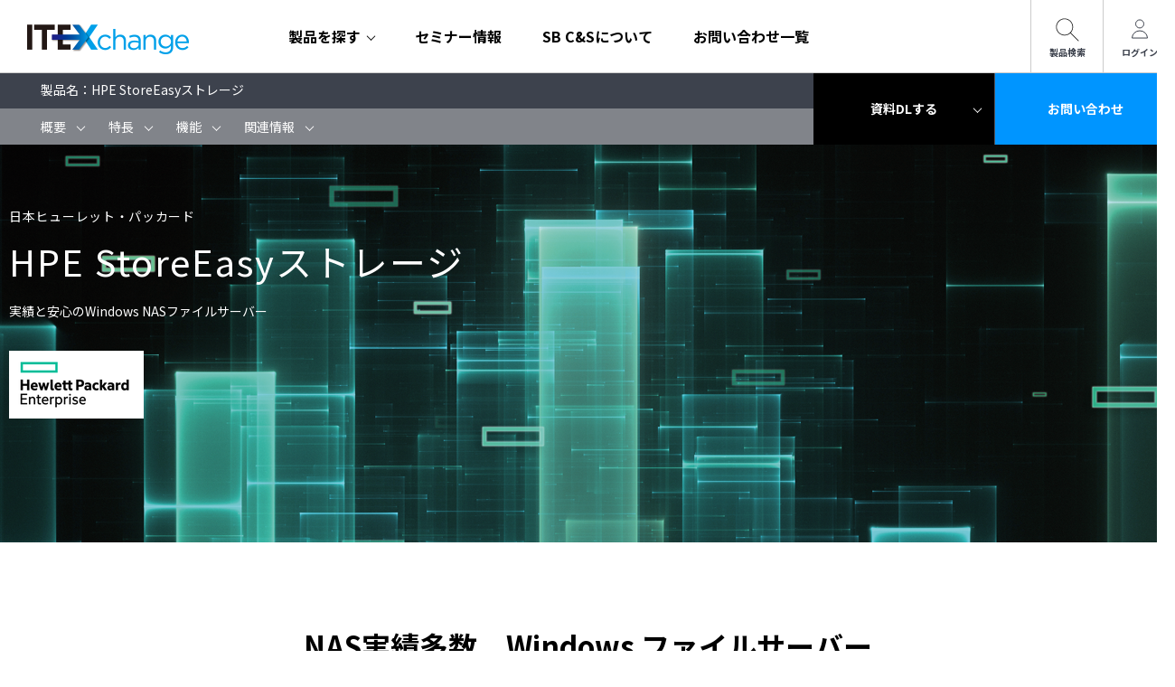

--- FILE ---
content_type: text/html
request_url: https://www.it-ex.com/products/maker/hpe/storeeasy.html
body_size: 28990
content:
<!DOCTYPE html>
<html lang="ja">
<head>
<meta http-equiv="X-UA-Compatible" content="IE=edge">
<!-- IE8,9,10 Redirect -->
<script>
var userAgent = window.navigator.userAgent.toLowerCase();
if (userAgent.indexOf('msie') != -1 && userAgent.indexOf('msie 7') == -1) {
location.href = "https://cas-portal.it-ex.com/";
}
</script>
<!-- IE8,9,10 Redirect -->
<!-- Google Tag Manager -->
<script>(function(w,d,s,l,i){w[l]=w[l]||[];w[l].push({'gtm.start':
new Date().getTime(),event:'gtm.js'});var f=d.getElementsByTagName(s)[0],
j=d.createElement(s),dl=l!='dataLayer'?'&l='+l:'';j.async=true;j.src=
'https://www.googletagmanager.com/gtm.js?id='+i+dl;f.parentNode.insertBefore(j,f);
})(window,document,'script','dataLayer','GTM-PGWGGMZ');</script>
<!-- End Google Tag Manager -->
<meta charset="UTF-8">
<title>『HPE StoreEasyストレージ』【製品概要・料金価格】｜SB C&amp;SのIT-EXchange</title>
<meta name="description" content="『HPE StoreEasyストレージ』の製品概要・料金価格のご案内です。IT-EXchangeはIT商材の販売・導入をご検討のお客さまへ、お得な情報をお届けするサイトです。ソフトバンクグループ創業事業であるSB C&amp;Sの強みを活かし、最適なソリューションをワンストップでご提供いたします。">
<meta name="viewport" content="width=device-width, initial-scale=1">
<link rel="stylesheet" href="/common/css/style.css?20210322133026">

<link rel="canonical" href="https://www.it-ex.com/products/maker/hpe/storeeasy.html">
<link rel="icon" href="/favicon.ico">
<meta name="theme-color" content="#0095ff">
<meta property="og:url" content="https://www.it-ex.com/products/maker/hpe/storeeasy.html">
<meta property="og:title" content="『HPE StoreEasyストレージ』【製品概要・料金価格】｜SB C&amp;SのIT-EXchange">
<meta property="og:site_name" content="IT-EXchange">
<meta property="og:type" content="article">
<meta property="og:image" content="https://www.it-ex.com/common/images/ogimage.png">
<meta property="og:description" content="『HPE StoreEasyストレージ』の製品概要・料金価格のご案内です。IT-EXchangeはIT商材の販売・導入をご検討のお客さまへ、お得な情報をお届けするサイトです。ソフトバンクグループ創業事業であるSB C&amp;Sの強みを活かし、最適なソリューションをワンストップでご提供いたします。">
<meta name="format-detection" content="telephone=no">
</head>
<body class="products-detail products">
<!-- Google Tag Manager (noscript) -->
<noscript><iframe src="https://www.googletagmanager.com/ns.html?id=GTM-PGWGGMZ"
height="0" width="0" style="display:none;visibility:hidden"></iframe></noscript>
<!-- End Google Tag Manager (noscript) -->
<div class="wrapper">
<header class="header">
    <div class="header__inner">

      <h1 class="header__logo"><a href="/"><img src="/common/images/logo.png" alt="IT-EXchange"></a></h1>

      <div class="spMenu">
        <a href="#" class="spMenu__link js-menu">
           <span class="spMenu__button">
             <span class="spMenu__icon"></span>
          </span>
        </a>
      </div><!-- /.spMenu -->
<div class="header__wrapper">
      <div class="spClose"><a href="#" class="js-menu">閉じる</a></div>

      <div class="header__nav">
        <nav class="globalNav">
          <ul class="globalNav__list">
            <li class="spOnly globalNav__item">
              <a href="/products/category/">製品を探す</a>
            </li>
            <li id="products_categories" v-cloak class="pcOnly globalNav__item js-products _hasSub">

              <a href="#" :class="{_active: isToggleCheck}" @click.prevent.stop="onNavActive">製品を探す</a>

              <div class="subNav" :class="{_active: isToggleCheck}">
                <div v-if="isToggleCheck" class="subNav__inner">
                  <div class="subNav__main">
                    <div class="subNav__1st">
                      <a class="subNav__1st-link" href="/products/category/">製品一覧</a>
                      <ul class="subNav__list01">
                        <li v-for="(value, index) in items" :key="index">
                          <div>
                            <a class="subNav__list01-link" @click.prevent.stop="onActive(index)" href="#">
                              <span>{{ value.parentCategoryName }}</span>
                            </a>
                            <transition name="js-dropdown-nav" @enter="enter" @after-enter="afterEnter" @leave="leave">
                              <div v-if="activeItem === index" :id="value.parentCategoryId" class="subNav__2nd js-dropdown-nav--target">
                                <a class="subNav__2nd-link" :href="value.parentCategoryLink">{{ value.parentCategoryName }}</a>
                                <ul class="subNav__list02">
                                  <li v-for="(item, index) in displayItems(index)" :key="index">
                                    <a :href="item.subCategoryLink">
                                      <span>{{ item.subCategoryName }}</span>
                                    </a>
                                  </li>
                                </ul>
                                <div class="sectionType02">
                                  <div class="pagerType02">
                                    <ul class="pagerType02__list">
                                      <li v-if="currentPage !== 0" class="pagerType02__item _prev">
                                        <a @click.prevent.stop="prev(index)" href="#" aria-label="前へ">
                                          <span>
                                            <svg xmlns="http://www.w3.org/2000/svg" width="12" height="18" viewBox="0 0 12 18">
                                              <path d="M840.006,399.125L830.177,408l-2.184-1.972L835.775,399l-7.782-7.025L830.177,390l9.829,8.871-0.139.125Z" transform="translate(-828 -390)"/>
                                            </svg>
                                          </span>
                                        </a>
                                      </li>
                                      <li v-for="i in displayPageRange(index)" v-if="allPageCount !== 1" class="pagerType02__item _number" :class="{_active: i-1 === currentPage}">
                                        <a @click.prevent.stop="pageSelect(i)" class="page-link" href="#">{{ i }}</a>
                                      </li>
                                      <li v-if="currentPage !== isAllPageCount(index) - 1" class="pagerType02__item _next">
                                        <a @click.prevent.stop="next(index)" href="#" aria-label="次へ">
                                          <span>
                                            <svg xmlns="http://www.w3.org/2000/svg" width="12" height="18" viewBox="0 0 12 18">
                                              <path d="M840.006,399.125L830.177,408l-2.184-1.972L835.775,399l-7.782-7.025L830.177,390l9.829,8.871-0.139.125Z" transform="translate(-828 -390)"/>
                                            </svg>
                                          </span>
                                        </a>
                                      </li>
                                    </ul>
                                  </div><!-- /.pagerType01 -->
                                </div><!-- /.sectionType02 -->
                                <button class="subNav__2st-category-close" @click="onActive(index)">カテゴリへ戻る</button>
                              </div>
                            </transition>
                          </div>
                        </li>
                      </ul>
                      <button class="subNav__1st-close" @click="onNavActive">閉じる</button>
                    </div>
                  </div>
                </div>
              </div>
              <div class="overlay" :class="{_active: isToggleCheck}" @click.prevent.stop="onNavActive"></div>

            </li>
            <li class="globalNav__item"><a href="/seminar/">セミナー情報</a></li>
            <li class="globalNav__item"><a href="/about/">SB C&Sについて</a></li>
            <li class="globalNav__item"><a href="/contact/">お問い合わせ一覧</a></li>
          </ul>
        </nav>
      </div><!-- /.header__nav -->

      <div class="header__other">


        <div class="header__search">
          <a href="#" class="js-header-search"><span>製品検索</span></a>

          <div class="searchBlock02 js-header-search-target">
            <form autocomplete="off" name="SS_searchForm" id="SS_searchForm" action="/search/" method="get" enctype="application/x-www-form-urlencoded">
              <div class="searchBlock02__form">
                <input type="hidden" name="site" value="RU9ZDKOW">
                <input type="text" name="query" value="" id="SS_searchQuery" maxlength="100" class="searchBlock02__input" placeholder="課題や製品名から検索">
                <button type="submit" name="submit" id="SS_searchSubmit" class="searchBlock02__button"><span>検索</span></button>
              </div>




              <dl class="searchBlock02__kyewords">
                <dt class="searchBlock02__kyewords-title">話題のキーワード</dt>
                <dd class="searchBlock02__kyewords-item">

                  <a href="/search/?site=RU9ZDKOW&query=Windows%2010%E3%81%8B%E3%82%89%E3%81%AE%E7%A7%BB%E8%A1%8C&start=0&count=10&charset=utf-8">Windows 10からの移行</a>



                  <a href="/search/?site=RU9ZDKOW&query=%E3%82%BC%E3%83%AD%E3%83%88%E3%83%A9%E3%82%B9%E3%83%88%E3%82%BB%E3%82%AD%E3%83%A5%E3%83%AA%E3%83%86%E3%82%A3&start=0&count=10&charset=utf-8">ゼロトラストセキュリティ</a>

                </dd>
              </dl>



            </form>
          </div><!-- /.searchBlock02 -->
        </div><!-- /.header__search -->



        <div class="header__login"><a href="https://cas-portal.it-ex.com/"><span>ログイン</span></a></div>
      </div><!-- /.header__other -->
    </div><!-- /.header__wrapper -->

    </div><!-- /.header__inner -->
  </header><!-- /.header -->

  <main class="content">
    <div class="productsWrapper">
      <div class="productsHeader">
        <div class="productsHeader__inner">
          <div class="productsHeader__text">
            <p class="productsHeader__title">製品名：<br class="spOnly">HPE StoreEasyストレージ</p>
          </div>
          <div class="productsHeader__links _large">
            <a href="#download" class="productsHeader__link _down"><span>資料DLする</span></a>
            <a href="/products/contact/default/index.html?name=HPE%20StoreEasy%E3%82%B9%E3%83%88%E3%83%AC%E3%83%BC%E3%82%B8&category=%E3%82%B9%E3%83%88%E3%83%AC%E3%83%BC%E3%82%B8&brandcode=CQ63" class="productsHeader__link"><span>お問い合わせ</span></a>
          </div>
        </div>
      </div><!-- /.productsHeader -->
      <!-- :data-entry-idにEntryIdを出力する-->
      <div class="productsNav app-seminar" id="app-products" :data-entry-id="721">
        <div class="productsNav__inner">
          <ul class="productsNav__list">
        <li class="productsNav__item"><a href="#outline" @click.prevent.stop="selectHandler('#outline')">概要</a></li>
        <li class="productsNav__item"><a href="#point" @click.prevent.stop="selectHandler('#point')">特長</a></li>
        <li class="productsNav__item"><a href="#function" @click.prevent.stop="selectHandler('#function')">機能</a></li>
        <li class="productsNav__item"><a href="#relation" @click.prevent.stop="selectHandler('#relation')">関連情報</a></li>
          </ul>
        </div>
      </div><!-- /.productsNav -->
    </div>
    <div class="productsDetailTitle" style="color: #fff;">
      <div class="productsDetailTitle__img _pc"><img src="/products/assets/u000013/images/storeeasy_kv.png" alt=""></div>
      <div class="productsDetailTitle__img _sp"><img src="/products/assets/u000013/images/storeeasy_kv_sp.png" alt=""></div>
      <div class="productsDetailTitle__inner">
        <p class="productsDetailTitle__company">日本ヒューレット・パッカード</p>
        <h1 class="productsDetailTitle__title">HPE StoreEasyストレージ</h1>
        <p class="productsDetailTitle__description">実績と安心のWindows NASファイルサーバー</p>
        <div class="productsDetailTitle__logo"><img src="/products/assets_c/2021/12/storeeasy_logo-thumb-autox75-6546.png" alt=""></div>
</div><!-- /.productsDetailTitle__inner -->
    </div><!-- /.productsDetailTitle -->
    <div class="bgBlockList">
      <div class="bgBlockList__item" id="outline">
        <section class="sectionType01">
          <div class="contentBlock _slim">
            <h2 class="headingType02">NAS実績多数　Windows ファイルサーバー</h2>
            <p>HPE StoreEasyストレージは、エントリークラスでトップの販売数を誇るNASファイルサーバーです。<br>中堅・中小企業やワークグループでファイルを保存/ 共有できる安全なスペースを提供します。</p>
          </div>
          <div class="contentBlock">
            <div class="sectionType03 textCenter"><img src="/products/assets_c/2021/12/storeeasy_img01-thumb-900x440-6549.png" alt=""></div>
          </div><!-- /.contentBlock -->
        </section>
      </div><!-- /.bgBlockList__item -->
      <div class="bgBlockList__item" id="point">
        <div class="contentBlock">
          <section class="sectionType01">
            <h2 class="headingType02">3つの特長</h2>
            <div class="itemList08 _column3 _center">
              <ul class="itemList08__list">
                <li class="itemList08__item">
                  <div class="itemList08__inner">
                    <div class="itemList08__img"><img src="/products/assets_c/2021/12/storeeasy_img02-thumb-400xauto-6550.png" alt=""></div>
                    <h3 class="itemList08__title">時間の削減・運用負荷の軽減</h3>
                    <p class="itemList08__description">Windows NAS専用のアプライアンスなので、導入も運用も簡単。<br>ストレージに費やす時間を削減し、一元管理されたシンプルなファイル共有環境を提供します。</p>
                  </div>
                </li>
                <li class="itemList08__item">
                  <div class="itemList08__inner">
                    <div class="itemList08__img"><img src="/products/assets_c/2021/12/storeeasy_img03-thumb-400xauto-6551.png" alt=""></div>
                    <h3 class="itemList08__title">高信頼、安心のサポート</h3>
                    <p class="itemList08__description">世界標準の安心サーバーProLiant Gen10シリーズをベースにNAS専用のWindows Server OSをインストールしたStoreEasyは、ProLiant譲りの高い信頼性と、24時間保守サービスなど手厚いサポートを提供。<br>管理者の負担を減らしつつ、高い可用性を提供します。</p>
                  </div>
                </li>
                <li class="itemList08__item">
                  <div class="itemList08__inner">
                    <div class="itemList08__img"><img src="/products/assets_c/2021/12/storeeasy_img04-thumb-400xauto-6552.png" alt=""></div>
                    <h3 class="itemList08__title">コストの削減</h3>
                    <p class="itemList08__description">NAS専用のWindows Server OSの採用により、CAL無制限で使用が可能です。<br>また、ブロックレベルの重複排除機能によりストレージを効率利用。トータルでコスト削減を実現します。</p>
                  </div>
                </li>
              </ul>
            </div><!-- /.itemList08 -->
          </section>
        </div><!-- /.contentBlock -->
      </div><!-- /.bgBlockList__item -->
      <div class="bgBlockList__item" id="function">
        <section class="sectionType01">
          <h2 class="headingType02">HPE StoreEasy 1460</h2>
          <div class="contentBlock _slim">
            <p class="textCenter">1Uラック型のエントリー向けファイル サーバーです。小規模環境や拠点などのファイル共有に最適です。</p>
          </div>
          <div class="contentBlock">
            <div class="itemList09 _column3">
              <ol class="itemList09__list">
                <li class="itemList09__item">
                  <div class="itemList09__inner">
                    <p class="itemList09__title"><i>01</i><span>最短15分でセットアップ完了</span></p>
                    <p class="itemList09__description">HPE StoreEasy 1000ストレージは、世界標準の安心サーバーHPE ProLiant Gen10に、事前構成されたハードウエアにMicrosoft Windows Server for Storageオペレーティングシステムを搭載した状態で出荷されます。<br>さらにこのNAS製品にはインストールを簡素化し、一般的な構成エラーを排除するツールも組み込まれているため、時間をかけることなく運用開始できます。</p>
                  </div>
                </li>
                <li class="itemList09__item">
                  <div class="itemList09__inner">
                    <p class="itemList09__title"><i>02</i><span>使い勝手の良い管理コンソール</span></p>
                    <p class="itemList09__description">GUIベースのHPE StoreEasy管理コンソールによってファイル共有の管理が大幅に簡素化され、管理者のストレージ知識に依存することなく、ボリュームの管理、ファイル共有、クォータ、スナップショット、ネットワークサービス、外部エンクロージャーなどのコアオペレーションを簡素化できます。</p>
                  </div>
                </li>
                <li class="itemList09__item">
                  <div class="itemList09__inner">
                    <p class="itemList09__title"><i>03</i><span>データの多次元保護</span></p>
                    <p class="itemList09__description">保管中のデータをファイルシステム暗号化とMicrosoft BitLockerドライブ暗号化で保護するとともに、転送中のデータをSMB暗号化と署名で保護します。また、物理レベルでは施錠可能なベゼルでドライブを保護します。</p>
                  </div>
                </li>
                <li class="itemList09__item">
                  <div class="itemList09__inner">
                    <p class="itemList09__title"><i>04</i><span>優れた耐障害性</span></p>
                    <p class="itemList09__description">HPE Active Healthシステムによる継続的なヘルス監視、冗長コンポーネント、ファイルシステムのオンライン自己修復、オンライン検証、ファイルの破損によるダウンタイムを数分に短縮する迅速な修復などの機能が標準で実装されており、可用性を向上させます。<br>また、iLO5 管理エンジンによる高度な診断とほぼ連続的な監視を使用することで、安定性の向上とダウンタイムの短縮が実現します。</p>
                  </div>
                </li>
                <li class="itemList09__item">
                  <div class="itemList09__inner">
                    <p class="itemList09__title"><i>05</i><span>従量課金にも対応</span></p>
                    <p class="itemList09__description">HPE GreenLakeはリソースを使った分だけお支払いいただく従量課金モデル。パブリッククラウドと同様に初期投資を抑えつつ、将来のビジネス拡大に対応できるストレージインフラの導入が可能です。</p>
                  </div>
                </li>
              </ol>
            </div><!-- /.itemList09 -->
          </div><!-- /.contentBlock -->
        </section>
      </div><!-- /.bgBlockList__item -->
      <div class="bgBlockList__item" id="download">
        <div class="contentBlock">
          <section class="sectionType01">
            <h2 class="headingType02">資料ダウンロード</h2>
            <div class="itemList14 _column3">
              <ul class="itemList14__list">
                <li class="itemList14__item _vertical">
                  <div class="itemList14__img"><img src="/products/assets_c/2022/04/storeeasy_img05-thumb-276x392-7084.png" alt=""></div>
                  <div class="itemList14__text">
                    <p class="itemList14__title">資料名：HPE StoreEasyストレージファイルサーバーに最適な 5つの理由</p>
                    <p class="itemList14__description">StoreEasyがファイルサーバーに最適な理由を説明します。</p>
                    <div class="itemList14__button"><a href="/products/downloads/index.html?download=5c875da2605a3c9d%2Fstoreeasy_file01.pdf&name=HPE%20StoreEasy%E3%82%B9%E3%83%88%E3%83%AC%E3%83%BC%E3%82%B8&category=%E3%82%B9%E3%83%88%E3%83%AC%E3%83%BC%E3%82%B8&brandcode=CQ63" class="buttonType01 _theme _wide"><span>資料請求</span></a></div>
                  </div>
                </li>
                <li class="itemList14__item _vertical">
                  <div class="itemList14__img"><img src="/products/assets_c/2022/04/storeeasy_img06-thumb-346xauto-7085.png" alt=""></div>
                  <div class="itemList14__text">
                    <p class="itemList14__title">資料名：SB C&S取り扱い　HPE StoreEasyポートフォリオ</p>
                    <p class="itemList14__description">HPE StoreEasyポートフォリオの資料です。</p>
                    <div class="itemList14__button"><a href="/products/downloads/index.html?download=9bb0479b8d8c02fb%2Fstoreeasy_file02.pdf&name=HPE%20StoreEasy%E3%82%B9%E3%83%88%E3%83%AC%E3%83%BC%E3%82%B8&category=%E3%82%B9%E3%83%88%E3%83%AC%E3%83%BC%E3%82%B8&brandcode=CQ63" class="buttonType01 _theme _wide"><span>資料請求</span></a></div>
                  </div>
                </li>
                <li class="itemList14__item _vertical">
                  <div class="itemList14__img"><img src="/products/assets_c/2023/03/storeeasy_img07-thumb-276x384-8447.png" alt=""></div>
                  <div class="itemList14__text">
                    <p class="itemList14__title">資料名：HPE ストレージ 製品選びガイドブック</p>
                    <p class="itemList14__description">最終ページにはストレージシステムセレクトガイドを掲載しており、簡単にお客さまに最適なHPEストレージを選定することができます。</p>
                    <div class="itemList14__button"><a href="/products/downloads/index.html?download=28988787546a3183%2Fstoreeasy_file03.pdf&name=HPE%20StoreEasy%E3%82%B9%E3%83%88%E3%83%AC%E3%83%BC%E3%82%B8&category=%E3%82%B9%E3%83%88%E3%83%AC%E3%83%BC%E3%82%B8&brandcode=CQ63" class="buttonType01 _theme _wide"><span>資料請求</span></a></div>
                  </div>
                </li>
              </ul>
            </div>
          </section>
        </div><!-- /.contentBlock -->
      </div><!-- /.bgBlockList__item -->
  <div class="bgBlockList__item" id="relation">
    <div class="contentBlock _relation">
      <section class="sectionType01">
        <h3 class="headingType02">関連情報</h3>
        <h4 class="headingType03 _minus">HPE製品の関連情報をご案内します</h4>
        <div class="itemList12 _column3">
          <ul class="itemList12__list">
            <li class="itemList12__item">
              <div class="itemList12__inner">
                <p class="itemList12__title">HPE InfoSight</p>
                <p class="itemList12__description">クラウドベースのモニタリングとAIデータ分析が、ITインフラの運用管理を変える</p>
                <div class="itemList12__button"><a href="/products/maker/hpe/infosight.html" class="buttonType01" target="_blank"><span>詳細をみる</span></a></div>
              </div>
            </li>
            <li class="itemList12__item">
              <div class="itemList12__inner">
                <p class="itemList12__title">HPE Pointnext Tech Care</p>
                <p class="itemList12__description">AIを活用したデジタル対応の保守サポートサービス</p>
                <div class="itemList12__button"><a href="/products/maker/hpe/pointnext-techcare.html" class="buttonType01" target="_blank"><span>詳細をみる</span></a></div>
              </div>
            </li>
          </ul>
        </div><!-- /.itemList12 -->
      </section>
    </div><!-- /.contentBlock -->
  </div>
    </div><!-- /.bgBlockList -->
<div class="contentBlock">
  <p class="small indent textRight">※ 本サイトに表示・記載されている表示価格はすべて税抜価格です。<br>※ 文中の社名、商品名などは各社の商標または登録商標である場合があります。</p>
</div>
    <div class="bgBlock _accent">
      <div class="contentBlock">
        <section class="sectionType03">
          <h2 class="headingType02">IT-EXchange IDを<br class="spOnly">お持ちの販売パートナーさま</h2>
          <div class="loginBlock01">
            <p class="loginBlock01__lead">IT-EXchangeへログインいただくと、<br class="spOnly">SB C&Sお取り扱い40万点の製品情報を<br class="spOnly">ご確認いただけます。<br><a href="/faq/#faq01">ログインに関するご不明点はこちら</a></p>
            <div class="loginBlock01__button"><a href="https://cas-portal.it-ex.com/" class="buttonType01 _login _max"><span>ログイン</span></a></div>
          </div><!-- /.loginBlock01 -->
        </section>
      </div><!-- /.contentBlock -->
    </div><!-- /.bgBlock -->
    <div class="bgBlock _lightgray">
      <div class="contentBlock">
        <section class="sectionType01">
          <h2 class="headingType02">新規お取引を<br class="spOnly">ご検討のお客さま</h2>
          <div class="itemList05 _column3">
            <ul class="itemList05__list">
              <li class="itemList05__item">
                <div class="itemList05__inner">
                  <h3 class="itemList05__title">IT製品の<br class="pcOnly">自社導入について</h3>
                  <p class="itemList05__description">下記フォームより<br class="pcOnly">お問い合わせください。</p>
                  <div class="itemList05__button"><a href="/contact/purpose/" class="buttonType01 _large _high _theme _max"><span>お問い合わせ</span></a></div>
                </div><!-- /.itemList05__inner -->
              </li>
              <li class="itemList05__item">
                <div class="itemList05__inner">
                  <h3 class="itemList05__title">新規販売パートナー<br class="pcOnly">契約について</h3>
                  <p class="itemList05__description">お申し込み後、担当窓口より<br class="pcOnly">ご連絡いたします。</p>
                  <div class="itemList05__button"><a href="/contact/partner/" class="buttonType01 _large _high _theme _max"><span>販売契約お申し込み</span></a></div>
                </div><!-- /.itemList05__inner -->
              </li>
              <li class="itemList05__item">
                <div class="itemList05__inner">
                  <h3 class="itemList05__title">自社製品の新規卸販売<br class="pcOnly">契約について</h3>
                  <p class="itemList05__description">お申し込み後、担当窓口より<br class="pcOnly">ご連絡いたします。</p>
                  <div class="itemList05__button"><a href="/contact/maker/" class="buttonType01 _large _high _theme _max"><span>卸販売お申し込み</span></a></div>
                </div><!-- /.itemList05__inner -->
              </li>
            </ul>
          </div><!-- /.itemList05 -->
        </section>
      </div><!-- /.contentBlock -->
    </div><!-- /.bgBlock -->
  </main><!-- /.content -->
    <nav class="breadcrumbs">
      <ol class="breadcrumbs__list" vocab="http://schema.org/" typeof="BreadcrumbList">
        <li class="breadcrumbs__item" property="itemListElement" typeof="ListItem">
          <a property="item" typeof="WebPage" href="/">
            <span property="name">TOP</span>
          </a>
          <meta property="position" content="1">
        </li>
        <li class="breadcrumbs__item" property="itemListElement" typeof="ListItem">
          <a property="item" typeof="WebPage" href="/products/category/">
            <span property="name">カテゴリ一覧（カテゴリから探す）</span>
          </a>
          <meta property="position" content="2">
        </li>
        <li class="breadcrumbs__item" property="itemListElement" typeof="ListItem">
          <span property="item" typeof="WebPage">
            <span property="name">HPE StoreEasyストレージ</span>
          </span>
          <meta property="position" content="3">
        </li>
      </ol>
    <!-- /.breadcrumbs --></nav>
<div class="floatLink01 js-floatLink" style="display:none;">
      <div class="floatLink01__inner">
        <div class="floatLink01__close"><a href="#" class="js-floatLink-close"></a></div>
        <div class="floatLink01__text">
          <p class="floatLink01__title">SB C&S の強み</p>
          <p class="floatLink01__lead">取り扱い製品のスペシャリストが<br class="pcOnly">導入サポート</p>
          <div class="floatLink01__button"><a href="/about/" class="buttonType01 _theme _max"><span>詳細を確認する</span></a></div>
        </div>
      </div>
    </div><!-- /.floatLink01 -->

  <footer class="footer">
    <div class="pagetop"><a href="pagetop" class="js-goto-pagetop"><span>ページの先頭へ</span></a></div>
    <div class="footer__1st">
      <div class="footer__inner">
        <div class="footer__logo">IT-EXchange</div>
        <p class="footer__lead">IT-EXchangeは、さまざまなICT製品・サービス情報を<br class="spOnly">ご紹介するサイトです。</p>
        <div class="footer__button"><a href="https://sbb.smktg.jp/public/application/add/41" class="buttonType01 _max"><span>販売パートナーさま限定のメルマガに登録</span></a></div>
      </div><!-- /.footer__inner -->
    </div><!-- /.footer__1st -->

    <hr class="footer__line">

    <div class="footer__2nd">
      <div class="footer__inner">
        <div class="footerNav01">
          <ul class="footerNav01__list">
            <li class="footerNav01__item"><a href="/about/">SB C&Sについて</a></li>
            <li class="footerNav01__item"><a href="/products/category/">製品カテゴリ一覧</a></li>
            <li class="footerNav01__item"><a href="/makers/">メーカー一覧</a></li>
            <li class="footerNav01__item"><a href="/seminar/">セミナー情報</a></li>
            <li class="footerNav01__item"><a href="/info/">お知らせ</a></li>
            <li class="footerNav01__item"><a href="/contact/">お問い合わせ一覧</a></li>
            <li class="footerNav01__item"><a href="/faq/">よくあるご質問</a></li>
          </ul>
        </div><!-- /.footerNav01 -->
      </div><!-- /.footer__inner -->

      <hr class="footer__line">

      <div class="footer__inner">
        <div class="footerNav02">
          <p class="footerNav02__title"><a href="/products/category/">製品一覧</a></p>

          <div class="footerNav02__row">



            <ul class="footerNav02__list">
              <li class="footerNav02__item _1st">ソフトウエア</li>

              <li class="footerNav02__item"><a href="/products/category/software/#claris">Apple Japan（Claris）</a></li>








              <li class="footerNav02__item _3rd"><a href="/products/maker/claris/clarisfilemaker.html">Claris FileMaker</a></li>



              <li class="footerNav02__item"><a href="/products/category/software/#adobe">Adobe</a></li>




















              <li class="footerNav02__item _3rd"><a href="/products/maker/adobe/adobe-substance3d.html">Substance 3D Collection</a></li>



              <li class="footerNav02__item _3rd"><a href="/products/maker/adobe/adobesign.html">Adobe Acrobat Sign</a></li>



              <li class="footerNav02__item _3rd"><a href="/products/maker/adobe/acrobat.html">Acrobat グループ版</a></li>



              <li class="footerNav02__item _3rd"><a href="/products/maker/adobe/creativecloud.html">Creative Cloudグループ版</a></li>



              <li class="footerNav02__item"><a href="/products/category/software/#ansys">Ansys</a></li>




















              <li class="footerNav02__item _3rd"><a href="/products/maker/ansys/ansys-hfss.html">Ansys HFSS</a></li>



              <li class="footerNav02__item _3rd"><a href="/products/maker/ansys/ansys-discovery.html">Ansys Discovery</a></li>



              <li class="footerNav02__item _3rd"><a href="/products/maker/ansys/ansys-cfd.html">Ansys CFD</a></li>



              <li class="footerNav02__item _3rd"><a href="/products/maker/ansys/ansys-mechanical.html">Ansys Mechanical</a></li>



              <li class="footerNav02__item"><a href="/products/category/software/#intercom">インターコム</a></li>
































              <li class="footerNav02__item _3rd"><a href="/products/maker/intercom/remoteoperator-helpdesk.html">RemoteOperator Helpdesk</a></li>



              <li class="footerNav02__item _3rd"><a href="/products/maker/intercom/finaldocument.html">Final Document</a></li>



              <li class="footerNav02__item _3rd"><a href="/products/maker/intercom/malioncloud.html">MaLionCloud</a></li>



              <li class="footerNav02__item _3rd"><a href="/products/maker/intercom/mytalkcloud.html">まいと～く Cloud</a></li>



              <li class="footerNav02__item _3rd"><a href="/products/maker/intercom/remoteoperator.html">RemoteOperator 在宅</a></li>



              <li class="footerNav02__item _3rd"><a href="/products/maker/intercom/biwarecloud.html">Biware Cloud</a></li>



              <li class="footerNav02__item _3rd"><a href="/products/maker/intercom/laplink14.html">LAPLINK 14</a></li>



              <li class="footerNav02__item"><a href="/products/category/software/#hcljapan">エイチシーエル・ジャパン</a></li>
















              <li class="footerNav02__item _3rd"><a href="/products/maker/hcljapan/hclappscan.html">HCL AppScan</a></li>



              <li class="footerNav02__item _3rd"><a href="/products/maker/hcljapan/hclbigfix.html">HCL BigFix</a></li>



              <li class="footerNav02__item _3rd"><a href="/products/maker/hcljapan/hclnotesdomino.html">HCL Notes/Domino</a></li>



              <li class="footerNav02__item"><a href="/products/category/software/#ekahau">Ekahau</a></li>








              <li class="footerNav02__item _3rd"><a href="/products/maker/ekahau/ekahauaipro.html">Ekahau AI Pro</a></li>



              <li class="footerNav02__item"><a href="/products/category/software/#scskminori">SCSK Minoriソリューションズ</a></li>




















              <li class="footerNav02__item _3rd"><a href="/products/maker/scskminori/pbm.html">PlayBackMail Online</a></li>



              <li class="footerNav02__item _3rd"><a href="/products/maker/scskminori/hlp.html">ホッとLookPlus</a></li>



              <li class="footerNav02__item _3rd"><a href="/products/maker/scskminori/ade.html">AD-easy</a></li>



              <li class="footerNav02__item _3rd"><a href="/products/maker/scskminori/perfectwatchforbitlocker.html">PerfectWatch for BitLocker</a></li>



              <li class="footerNav02__item"><a href="/products/category/software/#nttdataintellilink">NTTデータ先端技術</a></li>








              <li class="footerNav02__item _3rd"><a href="/products/maker/nttdataintellilink/hinemos.html">Hinemos</a></li>



              <li class="footerNav02__item"><a href="/products/category/software/#oceanbridge">オーシャンブリッジ</a></li>




























              <li class="footerNav02__item _3rd"><a href="/products/maker/oceanbridge/fileaudit.html">FileAudit</a></li>



              <li class="footerNav02__item _3rd"><a href="/products/maker/oceanbridge/userlock.html">UserLock</a></li>



              <li class="footerNav02__item _3rd"><a href="/products/maker/oceanbridge/surfly.html">Surfly</a></li>



              <li class="footerNav02__item _3rd"><a href="/products/maker/oceanbridge/bravadesktop.html">Brava Desktop</a></li>



              <li class="footerNav02__item _3rd"><a href="/products/maker/oceanbridge/islonline.html">ISL Online</a></li>



              <li class="footerNav02__item _3rd"><a href="/products/maker/oceanbridge/nxpowerlite.html">NXPowerLite</a></li>



              <li class="footerNav02__item"><a href="/products/category/software/#autodesk">Autodesk</a></li>












































              <li class="footerNav02__item _3rd"><a href="/products/maker/autodesk/autocadplus.html">AutoCAD Plus (AutoCAD including specialized toolsets) </a></li>



              <li class="footerNav02__item _3rd"><a href="/products/maker/autodesk/autocad.html">AutoCAD</a></li>



              <li class="footerNav02__item _3rd"><a href="/products/maker/autodesk/bim360.html">BIM 360</a></li>



              <li class="footerNav02__item _3rd"><a href="/products/maker/autodesk/netfabb.html">Fusion with Netfabb</a></li>



              <li class="footerNav02__item _3rd"><a href="/products/maker/autodesk/powermill.html">Fusion with PowerMill</a></li>



              <li class="footerNav02__item _3rd"><a href="/products/maker/autodesk/featurecam.html">Fusion with FeatureCAM</a></li>



              <li class="footerNav02__item _3rd"><a href="/products/maker/autodesk/fusion360.html">Fusion</a></li>



              <li class="footerNav02__item _3rd"><a href="/products/maker/autodesk/aec-collection-civilengineering.html">Architecture, Engineering &amp; Construction Collection CIM</a></li>



              <li class="footerNav02__item _3rd"><a href="/products/maker/autodesk/aec-collection-architecture.html">Architecture, Engineering &amp; Construction Collection BIM</a></li>



              <li class="footerNav02__item _3rd"><a href="/products/maker/autodesk/pdm-collection.html">Product Design &amp; Manufacturing Collection</a></li>



              <li class="footerNav02__item"><a href="/products/category/software/#automationanywhere">Automation Anywhere</a></li>








              <li class="footerNav02__item _3rd"><a href="/products/maker/automationanywhere/automationanywhere.html">Automation Anywhere</a></li>



              <li class="footerNav02__item"><a href="/products/category/software/#cstnet">コンピューターシステム研究所</a></li>
















              <li class="footerNav02__item _3rd"><a href="/products/maker/cstnet/ares-standard.html">ARES Standard</a></li>



              <li class="footerNav02__item _3rd"><a href="/products/maker/cstnet/ares-commander.html">ARES Commander</a></li>



              <li class="footerNav02__item _3rd"><a href="/products/maker/cstnet/aresmobilepack-trinity.html">ARES Mobile Pack（Trinity）</a></li>



              <li class="footerNav02__item"><a href="/products/category/software/#cogentlabs">Cogent Labs</a></li>








              <li class="footerNav02__item _3rd"><a href="/products/maker/cogentlabs/smartread.html">SmartRead</a></li>



              <li class="footerNav02__item"><a href="/products/category/software/#sios">サイオステクノロジー</a></li>








              <li class="footerNav02__item _3rd"><a href="/products/maker/sios/lifekeeper-datakeeper.html">LifeKeeper・DataKeeper</a></li>



              <li class="footerNav02__item"><a href="/products/category/software/#cybertrust">サイバートラスト</a></li>
























              <li class="footerNav02__item _3rd"><a href="/products/maker/cybertrust/accessilens.html">アクセシレンズ</a></li>



              <li class="footerNav02__item _3rd"><a href="/products/maker/cybertrust/sureserver-prime.html">SureServer Prime</a></li>



              <li class="footerNav02__item _3rd"><a href="/products/maker/cybertrust/linux-livepatch.html">Linux ライブパッチサービス</a></li>



              <li class="footerNav02__item _3rd"><a href="/products/maker/cybertrust/almalinux.html">AlmaLinux</a></li>



              <li class="footerNav02__item _3rd"><a href="/products/maker/cybertrust/centos6-extend-support.html">CentOS延長サポート</a></li>



              <li class="footerNav02__item"><a href="/products/category/software/#zabbixllc">Zabbix LLC</a></li>








              <li class="footerNav02__item _3rd"><a href="/products/maker/zabbixllc/zabbix.html">Zabbix</a></li>



              <li class="footerNav02__item"><a href="/products/category/software/#symantec">シマンテック</a></li>








              <li class="footerNav02__item _3rd"><a href="/products/maker/symantec/symantec-ghostsolutionsuite.html">Symantec Ghost Solution Suite</a></li>



              <li class="footerNav02__item"><a href="/products/category/software/#siemens-digitalindustriessoftware">シーメンスデジタルインダストリーズソフトウェア</a></li>




































              <li class="footerNav02__item _3rd"><a href="/products/maker/siemens-digitalindustriessoftware/siemens-nxcad.html">NX CAD</a></li>



              <li class="footerNav02__item _3rd"><a href="/products/maker/siemens-digitalindustriessoftware/siemens-solidedge.html">Solid Edge</a></li>



              <li class="footerNav02__item _3rd"><a href="/products/maker/siemens-digitalindustriessoftware/siemens-teamcenter.html">Teamcenter </a></li>



              <li class="footerNav02__item _3rd"><a href="/products/maker/siemens-digitalindustriessoftware/siemens-plantsimulation.html">Plant Simulation</a></li>



              <li class="footerNav02__item _3rd"><a href="/products/maker/siemens-digitalindustriessoftware/siemens-capitalessentials.html">Capital Essentials</a></li>



              <li class="footerNav02__item _3rd"><a href="/products/maker/siemens-digitalindustriessoftware/siemens-polarion.html">Polarion</a></li>



              <li class="footerNav02__item _3rd"><a href="/products/maker/siemens-digitalindustriessoftware/siemens-processsimulate.html">Process Simulate</a></li>



              <li class="footerNav02__item _3rd"><a href="/products/maker/siemens-digitalindustriessoftware/siemens-nxcam.html">NX CAM</a></li>



              <li class="footerNav02__item"><a href="/products/category/software/#suse">SUSE</a></li>












              <li class="footerNav02__item _3rd"><a href="/products/maker/suse/suse-linuxenterpiseserver.html">SUSE Linux Enterpise Server</a></li>



              <li class="footerNav02__item _3rd"><a href="/products/maker/suse/suse-libertylinux.html">SUSE Liberty Linux</a></li>



              <li class="footerNav02__item"><a href="/products/category/software/#sourcenext">ソースネクスト</a></li>








              <li class="footerNav02__item _3rd"><a href="/products/maker/sourcenext/ikinaripdf.html">いきなりPDF Ver.10 COMPLETE</a></li>



              <li class="footerNav02__item"><a href="/products/category/software/#teamviewer">TeamViewerジャパン</a></li>












              <li class="footerNav02__item _3rd"><a href="/products/maker/teamviewer/teamviewer-frontline.html">TeamViewer Frontline</a></li>



              <li class="footerNav02__item _3rd"><a href="/products/maker/teamviewer/teamviewer.html">TeamViewer</a></li>



              <li class="footerNav02__item"><a href="/products/category/software/#tenda">テンダ</a></li>








              <li class="footerNav02__item _3rd"><a href="/products/maker/tenda/tenda-dojo.html">Dojo</a></li>



              <li class="footerNav02__item"><a href="/products/category/software/#devotesolution">ディヴォートソリューション</a></li>








              <li class="footerNav02__item _3rd"><a href="/products/maker/devotesolution/assirobo.html">アシロボ</a></li>



              <li class="footerNav02__item"><a href="/products/category/software/#ibm">日本アイ・ビー・エム</a></li>
















              <li class="footerNav02__item _3rd"><a href="/products/maker/ibm/ibm-cloudpakforapplications.html">IBM Cloud Pak for Applications</a></li>



              <li class="footerNav02__item _3rd"><a href="/products/maker/ibm/aspera.html">IBM Aspera</a></li>



              <li class="footerNav02__item _3rd"><a href="/products/maker/ibm/spss-modeler.html">IBM SPSS Modeler</a></li>



              <li class="footerNav02__item"><a href="/products/category/software/#oracle">日本オラクル</a></li>
















              <li class="footerNav02__item _3rd"><a href="/products/maker/oracle/oracle-netsuite.html">Oracle NetSuite</a></li>



              <li class="footerNav02__item _3rd"><a href="/products/maker/oracle/oracle-cloud.html">Oracle Cloud</a></li>



              <li class="footerNav02__item _3rd"><a href="/products/maker/oracle/oracle-database.html">Oracle Database</a></li>



              <li class="footerNav02__item"><a href="/products/category/software/#pfu">PFU</a></li>








              <li class="footerNav02__item _3rd"><a href="/products/maker/pfu/dynaeye11.html">DynaEye 11</a></li>



              <li class="footerNav02__item"><a href="/products/category/software/#ptc">PTC</a></li>
































              <li class="footerNav02__item _3rd"><a href="/products/maker/ptc/creo-plus.html">Creo+</a></li>



              <li class="footerNav02__item _3rd"><a href="/products/maker/ptc/codebeamer.html">Codebeamer</a></li>



              <li class="footerNav02__item _3rd"><a href="/products/maker/ptc/onshape.html">Onshape</a></li>



              <li class="footerNav02__item _3rd"><a href="/products/maker/ptc/windchill.html">Windchill</a></li>



              <li class="footerNav02__item _3rd"><a href="/products/maker/ptc/creo.html">Creo</a></li>



              <li class="footerNav02__item _3rd"><a href="/products/maker/ptc/vuforia.html">Vuforia</a></li>



              <li class="footerNav02__item _3rd"><a href="/products/maker/ptc/thingworx.html">ThingWorx</a></li>



              <li class="footerNav02__item"><a href="/products/category/software/#foxitjapan">FoxitJapan</a></li>








              <li class="footerNav02__item _3rd"><a href="/products/maker/foxitjapan/foxitpdfeditor.html">Foxit PDF Editorシリーズ</a></li>



              <li class="footerNav02__item"><a href="/products/category/software/#fujitsu">富士通</a></li>












              <li class="footerNav02__item _3rd"><a href="/products/maker/fujitsu/futureshunkaicg.html">future瞬快 Cloning Grade</a></li>



              <li class="footerNav02__item _3rd"><a href="/products/maker/fujitsu/enterprisepostgres.html">FUJITSU Software Enterprise Postgres</a></li>



              <li class="footerNav02__item"><a href="/products/category/software/#bricsysjapan">Bricsys Japan</a></li>
























              <li class="footerNav02__item _3rd"><a href="/products/maker/bricsysjapan/bricscad-lite.html">BricsCAD Lite</a></li>



              <li class="footerNav02__item _3rd"><a href="/products/maker/bricsysjapan/bricscad-pro.html">BricsCAD Pro</a></li>



              <li class="footerNav02__item _3rd"><a href="/products/maker/bricsysjapan/bricscad-bim.html">BricsCAD BIM</a></li>



              <li class="footerNav02__item _3rd"><a href="/products/maker/bricsysjapan/bricscad-mechanical.html">BricsCAD Mechanical</a></li>



              <li class="footerNav02__item _3rd"><a href="/products/maker/bricsysjapan/bricscad-ultimate.html">BricsCAD Ultimate</a></li>



              <li class="footerNav02__item"><a href="/products/category/software/#blueport">BluePort</a></li>








              <li class="footerNav02__item _3rd"><a href="/products/maker/blueport/itutor.html">iTutor</a></li>



              <li class="footerNav02__item"><a href="/products/category/software/#paesslerag">Paessler</a></li>








              <li class="footerNav02__item _3rd"><a href="/products/maker/paesslerag/prtgnetworkmonitor.html">PRTG Network Monitor</a></li>



              <li class="footerNav02__item"><a href="/products/category/software/#mitsubishielectricinformationnetwork">三菱電機インフォメーションネットワーク</a></li>








              <li class="footerNav02__item _3rd"><a href="/products/maker/mitsubishielectricinformationnetwork/digitalcert-atsign.html">電子取引サービス ＠Sign</a></li>



              <li class="footerNav02__item"><a href="/products/category/software/#mescius">メシウス</a></li>








              <li class="footerNav02__item _3rd"><a href="/products/maker/mescius/forguncy.html">Forguncy</a></li>



              <li class="footerNav02__item"><a href="/products/category/software/#morisawa">モリサワ</a></li>
















              <li class="footerNav02__item _3rd"><a href="/products/maker/morisawa/morisawa-fonts.html">Morisawa Fonts スタンダードプラン</a></li>



              <li class="footerNav02__item _3rd"><a href="/products/maker/morisawa/morisawa-bizplus.html">MORISAWA BIZ+</a></li>



              <li class="footerNav02__item _3rd"><a href="/products/maker/morisawa/morisawa-passport.html">MORISAWA PASSPORT</a></li>



              <li class="footerNav02__item"><a href="/products/category/software/#unitytechnologies">Unity Technologies</a></li>








              <li class="footerNav02__item _3rd"><a href="/products/maker/unitytechnologies/unity-pro.html">Unity Industry</a></li>



              <li class="footerNav02__item"><a href="/products/category/software/#runexy">ラネクシー</a></li>












              <li class="footerNav02__item _3rd"><a href="/products/maker/runexy/mylogstar.html">MylogStar</a></li>



              <li class="footerNav02__item _3rd"><a href="/products/maker/runexy/activeimageprotectorre.html">ActiveImage Protector -RE</a></li>



              <li class="footerNav02__item"><a href="/products/category/software/#redhat">Red Hat</a></li>








              <li class="footerNav02__item _3rd"><a href="/products/maker/redhat/redhat-enterprise-linux.html">Red Hat Enterprise Linux</a></li>



            </ul>


            <ul class="footerNav02__list">
              <li class="footerNav02__item _1st">クラウドサービス</li>

              <li class="footerNav02__item"><a href="/products/category/cloud-service/#i3-systems">アイキューブドシステムズ</a></li>








              <li class="footerNav02__item _3rd"><a href="/products/maker/i3-systems/clomo-mdm.html">CLOMO MDM</a></li>



              <li class="footerNav02__item"><a href="/products/category/cloud-service/#itcrowd">アイティクラウド</a></li>








              <li class="footerNav02__item _3rd"><a href="/products/maker/itcrowd/itboard.html">ITboard</a></li>



              <li class="footerNav02__item"><a href="/products/category/cloud-service/#isb">アイ・エス・ビー</a></li>
















              <li class="footerNav02__item _3rd"><a href="/products/maker/isb/harmonyendpoint-forsdm.html">Harmony Endpoint for SDM</a></li>



              <li class="footerNav02__item _3rd"><a href="/products/maker/isb/fitsignage.html">FiT サイネージ</a></li>



              <li class="footerNav02__item _3rd"><a href="/products/maker/isb/fitsdm.html">FiT SDM</a></li>



              <li class="footerNav02__item"><a href="/products/category/cloud-service/#asteria">アステリア</a></li>












              <li class="footerNav02__item _3rd"><a href="/products/maker/asteria/platio.html">Platio</a></li>



              <li class="footerNav02__item _3rd"><a href="/products/maker/asteria/handbook.html">Handbook</a></li>



              <li class="footerNav02__item"><a href="/products/category/cloud-service/#asmarq">アスマーク</a></li>








              <li class="footerNav02__item _3rd"><a href="/products/maker/asmarq/sekinavi.html">せきなび</a></li>



              <li class="footerNav02__item"><a href="/products/category/cloud-service/#updata">アップデータ</a></li>








              <li class="footerNav02__item _3rd"><a href="/products/maker/updata/shadowdesktop.html">Shadow Desktop</a></li>



              <li class="footerNav02__item"><a href="/products/category/cloud-service/#amptalk">amptalk</a></li>








              <li class="footerNav02__item _3rd"><a href="/products/maker/amptalk/amptalk.html">アンプトーク</a></li>



              <li class="footerNav02__item"><a href="/products/category/cloud-service/#ernie">アーニーMLG</a></li>








              <li class="footerNav02__item _3rd"><a href="/products/maker/ernie/yomel.html">YOMEL</a></li>



              <li class="footerNav02__item"><a href="/products/category/cloud-service/#r3institute">アールスリーインスティテュート</a></li>








              <li class="footerNav02__item _3rd"><a href="/products/maker/r3institute/gusukucustomine.html">gusuku Customine</a></li>



              <li class="footerNav02__item"><a href="/products/category/cloud-service/#ieyasu">IEYASU</a></li>








              <li class="footerNav02__item _3rd"><a href="/products/maker/ieyasu/hrmos-kintai.html">ハーモス勤怠</a></li>



              <li class="footerNav02__item"><a href="/products/category/cloud-service/#internationalsystemsresearch">インターナショナルシステムリサーチ</a></li>








              <li class="footerNav02__item _3rd"><a href="/products/maker/internationalsystemsresearch/cloudgateuno.html">CloudGate UNO</a></li>



              <li class="footerNav02__item"><a href="/products/category/cloud-service/#infomart">インフォマート</a></li>








              <li class="footerNav02__item _3rd"><a href="/products/maker/infomart/btob-seikyusho.html">BtoBプラットフォーム 請求書</a></li>



              <li class="footerNav02__item"><a href="/products/category/cloud-service/#inventit">インヴェンティット</a></li>








              <li class="footerNav02__item _3rd"><a href="/products/maker/inventit/mobiconnect-for-education.html">mobiconnect for Education</a></li>



              <li class="footerNav02__item"><a href="/products/category/cloud-service/#hmcomm">Hmcomm</a></li>








              <li class="footerNav02__item _3rd"><a href="/products/maker/hmcomm/zmeeting.html">ZMEETING</a></li>



              <li class="footerNav02__item"><a href="/products/category/cloud-service/#atled">エイトレッド</a></li>








              <li class="footerNav02__item _3rd"><a href="/products/maker/atled/xpointcloud.html">X-point Cloud</a></li>



              <li class="footerNav02__item"><a href="/products/category/cloud-service/#scsk">SCSK</a></li>








              <li class="footerNav02__item _3rd"><a href="/products/maker/scsk/scsk-celf.html">CELF</a></li>



              <li class="footerNav02__item"><a href="/products/category/cloud-service/#sbibs">SBIビジネス・ソリューションズ</a></li>












              <li class="footerNav02__item _3rd"><a href="/products/maker/sbibs/shonintime.html">承認TIME</a></li>



              <li class="footerNav02__item _3rd"><a href="/products/maker/sbibs/keihibank.html">経費BANK</a></li>



              <li class="footerNav02__item"><a href="/products/category/cloud-service/#sbatwork">SBアットワーク</a></li>








              <li class="footerNav02__item _3rd"><a href="/products/maker/sbatwork/wellnesseyestudy.html">Wellness Eye Study</a></li>



              <li class="footerNav02__item"><a href="/products/category/cloud-service/#sbtechnology">SBテクノロジー</a></li>












              <li class="footerNav02__item _3rd"><a href="/products/maker/sbtechnology/clouxion.html">NOZ CLOUD</a></li>



              <li class="footerNav02__item _3rd"><a href="/products/maker/sbtechnology/online-service-gate.html">Online Service Gate</a></li>



              <li class="footerNav02__item"><a href="/products/category/cloud-service/#motex">MOTEX</a></li>








              <li class="footerNav02__item _3rd"><a href="/products/maker/motex/lanscope-remotedesktop.html">LANSCOPE リモートデスクトップ powered by ISL Online</a></li>



              <li class="footerNav02__item"><a href="/products/category/cloud-service/#msolutions">M-SOLUTIONS</a></li>








              <li class="footerNav02__item _3rd"><a href="/products/maker/msolutions/smartat-messageforkintone.html">Smart at message for kintone</a></li>



              <li class="footerNav02__item"><a href="/products/category/cloud-service/#ovice">oVice</a></li>








              <li class="footerNav02__item _3rd"><a href="/products/maker/ovice/ovice.html">ovice</a></li>



              <li class="footerNav02__item"><a href="/products/category/cloud-service/#orangeone">OrangeOne</a></li>




























              <li class="footerNav02__item _3rd"><a href="/products/maker/orangeone/freshworkscrm.html">Freshsales</a></li>



              <li class="footerNav02__item _3rd"><a href="/products/maker/orangeone/remotemeeting.html">RemoteMeeting</a></li>



              <li class="footerNav02__item _3rd"><a href="/products/maker/orangeone/remoteview.html">RemoteView</a></li>



              <li class="footerNav02__item _3rd"><a href="/products/maker/orangeone/remotecall.html">RemoteCall</a></li>



              <li class="footerNav02__item _3rd"><a href="/products/maker/orangeone/freshdesk.html">freshdesk</a></li>



              <li class="footerNav02__item _3rd"><a href="/products/maker/orangeone/freshservice.html">Freshservice</a></li>



              <li class="footerNav02__item"><a href="/products/category/cloud-service/#awesomejob">オーサムジョブ</a></li>








              <li class="footerNav02__item _3rd"><a href="/products/maker/awesomejob/k-report.html">k-Report</a></li>



              <li class="footerNav02__item"><a href="/products/category/cloud-service/#qasee">Qasee</a></li>








              <li class="footerNav02__item _3rd"><a href="/products/maker/qasee/qasee.html">Qasee</a></li>



              <li class="footerNav02__item"><a href="/products/category/cloud-service/#gamba">gamba</a></li>








              <li class="footerNav02__item _3rd"><a href="/products/maker/gamba/gamba.html">日報アプリgamba!</a></li>



              <li class="footerNav02__item"><a href="/products/category/cloud-service/#kickflow">kickflow</a></li>








              <li class="footerNav02__item _3rd"><a href="/products/maker/kickflow/kickflow.html">kickflow</a></li>



              <li class="footerNav02__item"><a href="/products/category/cloud-service/#capdojapan">キャップドゥー・ジャパン</a></li>












              <li class="footerNav02__item _3rd"><a href="/products/maker/capdojapan/mfkessaiforkintone.html">マネーフォワード ケッサイ for kintone</a></li>



              <li class="footerNav02__item _3rd"><a href="/products/maker/capdojapan/dropboxforkintonepremium.html">ストレージコネクト</a></li>



              <li class="footerNav02__item"><a href="/products/category/cloud-service/#caddi">キャディ</a></li>








              <li class="footerNav02__item _3rd"><a href="/products/maker/caddi/caddidrawer.html">CADDi DRAWER</a></li>



              <li class="footerNav02__item"><a href="/products/category/cloud-service/#canva">Canva</a></li>








              <li class="footerNav02__item _3rd"><a href="/products/maker/canva/canva-teams-enterprise.html">Canvaチームス／エンタープライズ</a></li>



              <li class="footerNav02__item"><a href="/products/category/cloud-service/#kiyolearning">KIYOラーニング</a></li>








              <li class="footerNav02__item _3rd"><a href="/products/maker/kiyolearning/aircourse.html">AirCourse</a></li>



              <li class="footerNav02__item"><a href="/products/category/cloud-service/#givery">ギブリー</a></li>








              <li class="footerNav02__item _3rd"><a href="/products/maker/givery/hojingai.html">法人GAI</a></li>



              <li class="footerNav02__item"><a href="/products/category/cloud-service/#cloudcircus">クラウドサーカス</a></li>




















              <li class="footerNav02__item _3rd"><a href="/products/maker/cloudcircus/lpbuilder.html">LP Builder</a></li>



              <li class="footerNav02__item _3rd"><a href="/products/maker/cloudcircus/actibook.html">ActiBook</a></li>



              <li class="footerNav02__item _3rd"><a href="/products/maker/cloudcircus/izanai.html">IZANAI</a></li>



              <li class="footerNav02__item _3rd"><a href="/products/maker/cloudcircus/bownow.html">BowNow</a></li>



              <li class="footerNav02__item"><a href="/products/category/cloud-service/#classtechnologies">Class Technologies Inc.</a></li>








              <li class="footerNav02__item _3rd"><a href="/products/maker/classtechnologies/class.html">Class</a></li>



              <li class="footerNav02__item"><a href="/products/category/cloud-service/#craftex">クラフテクス</a></li>








              <li class="footerNav02__item _3rd"><a href="/products/maker/craftex/datasyncer-forkintone.html">DataSyncer for kintone</a></li>



              <li class="footerNav02__item"><a href="/products/category/cloud-service/#kandisolutions">k&iソリューションズ</a></li>








              <li class="footerNav02__item _3rd"><a href="/products/maker/kandisolutions/kandi-acrobatsign.html">Adobe Acrobat Sign連携プラグイン</a></li>



              <li class="footerNav02__item"><a href="/products/category/cloud-service/#conect">CO-NECT</a></li>








              <li class="footerNav02__item _3rd"><a href="/products/maker/conect/co-nect.html">CO-NECT</a></li>



              <li class="footerNav02__item"><a href="/products/category/cloud-service/#sios">サイオステクノロジー</a></li>








              <li class="footerNav02__item _3rd"><a href="/products/maker/sios/yourdesk.html">YourDesk</a></li>



              <li class="footerNav02__item"><a href="/products/category/cloud-service/#cybozu">サイボウズ</a></li>








              <li class="footerNav02__item _3rd"><a href="/products/maker/cybozu/kintone.html">kintone</a></li>



              <li class="footerNav02__item"><a href="/products/category/cloud-service/#cyllenge">CYLLENGE</a></li>








              <li class="footerNav02__item _3rd"><a href="/products/maker/cyllenge/smoothfile.html">Smooth File</a></li>



              <li class="footerNav02__item"><a href="/products/category/cloud-service/#sansan">Sansan</a></li>








              <li class="footerNav02__item _3rd"><a href="/products/maker/sansan/sansan.html">Sansan</a></li>



              <li class="footerNav02__item"><a href="/products/category/cloud-service/#cisco">Cisco（Webex）</a></li>








              <li class="footerNav02__item _3rd"><a href="/products/maker/cisco/webex.html">Cisco Webex</a></li>



              <li class="footerNav02__item"><a href="/products/category/cloud-service/#cimtops">シムトップス</a></li>








              <li class="footerNav02__item _3rd"><a href="/products/maker/cimtops/ireporter.html">i-Reporter</a></li>



              <li class="footerNav02__item"><a href="/products/category/cloud-service/#thinca">シンカ</a></li>








              <li class="footerNav02__item _3rd"><a href="/products/maker/thinca/kaiwacloud.html">カイクラ</a></li>



              <li class="footerNav02__item"><a href="/products/category/cloud-service/#jbat">JBアドバンスト・テクノロジー</a></li>








              <li class="footerNav02__item _3rd"><a href="/products/maker/jbat/degipita.html">デジピタ！</a></li>



              <li class="footerNav02__item"><a href="/products/category/cloud-service/#jamf">Jamf</a></li>








              <li class="footerNav02__item _3rd"><a href="/products/maker/jamf/jamf-pro.html">Jamf Pro</a></li>



              <li class="footerNav02__item"><a href="/products/category/cloud-service/#joyzo">ジョイゾー</a></li>








              <li class="footerNav02__item _3rd"><a href="/products/maker/joyzo/joboco.html">Joboco</a></li>



              <li class="footerNav02__item"><a href="/products/category/cloud-service/#jinjer">jinjer</a></li>








              <li class="footerNav02__item _3rd"><a href="/products/maker/jinjer/jinjer.html">ジンジャー</a></li>



              <li class="footerNav02__item"><a href="/products/category/cloud-service/#gmoglobalsign">GMOグローバルサイン</a></li>












              <li class="footerNav02__item _3rd"><a href="/products/maker/gmoglobalsign/mpkilitebygmo.html">マネージドPKI Lite byGMO</a></li>



              <li class="footerNav02__item _3rd"><a href="/products/maker/gmoglobalsign/gmosign.html">電子印鑑GMOサイン</a></li>



              <li class="footerNav02__item"><a href="/products/category/cloud-service/#sukedachi">助太刀</a></li>












              <li class="footerNav02__item _3rd"><a href="/products/maker/sukedachi/sukedachi-shain.html">助太刀社員</a></li>



              <li class="footerNav02__item _3rd"><a href="/products/maker/sukedachi/sukedachi.html">助太刀</a></li>



              <li class="footerNav02__item"><a href="/products/category/cloud-service/#studioousia">Studio Ousia</a></li>








              <li class="footerNav02__item _3rd"><a href="/products/maker/studioousia/answerrobot.html">アンサーロボ</a></li>



              <li class="footerNav02__item"><a href="/products/category/cloud-service/#startiaraise">スターティアレイズ</a></li>












              <li class="footerNav02__item _3rd"><a href="/products/maker/startiaraise/jenka.html">JENKA</a></li>



              <li class="footerNav02__item _3rd"><a href="/products/maker/startiaraise/robotango.html">RoboTANGO</a></li>



              <li class="footerNav02__item"><a href="/products/category/cloud-service/#stores">STORES</a></li>








              <li class="footerNav02__item _3rd"><a href="/products/maker/stores/stores-reserve.html">STORES 予約</a></li>



              <li class="footerNav02__item"><a href="/products/category/cloud-service/#sparticle">Sparticle</a></li>








              <li class="footerNav02__item _3rd"><a href="/products/maker/sparticle/gptbase.html">GPTBase</a></li>



              <li class="footerNav02__item"><a href="/products/category/cloud-service/#splashtop">Splashtop</a></li>








              <li class="footerNav02__item _3rd"><a href="/products/maker/splashtop/splashtopbusinesspro.html">Splashtop Business Pro</a></li>



              <li class="footerNav02__item"><a href="/products/category/cloud-service/#smarthr">SmartHR</a></li>








              <li class="footerNav02__item _3rd"><a href="/products/maker/smarthr/smarthr.html">SmartHR</a></li>



              <li class="footerNav02__item"><a href="/products/category/cloud-service/#smartsheetjapan">Smartsheet Japan</a></li>








              <li class="footerNav02__item _3rd"><a href="/products/maker/smartsheetjapan/smartsheet.html">Smartsheet</a></li>



              <li class="footerNav02__item"><a href="/products/category/cloud-service/#zoomvideocommunications">Zoom Video Communications</a></li>








              <li class="footerNav02__item _3rd"><a href="/products/maker/zoomvideocommunications/zoom.html">Zoom Workplace</a></li>



              <li class="footerNav02__item"><a href="/products/category/cloud-service/#soulware">ソウルウェア</a></li>












              <li class="footerNav02__item _3rd"><a href="/products/maker/soulware/kincone.html">キンコン</a></li>



              <li class="footerNav02__item _3rd"><a href="/products/maker/soulware/repotoneu.html">レポトン／レポトンPDF／レポトンExcel</a></li>



              <li class="footerNav02__item"><a href="/products/category/cloud-service/#sonicgarden">ソニックガーデン</a></li>
















              <li class="footerNav02__item _3rd"><a href="/products/maker/sonicgarden/jibunform.html">じぶんフォーム</a></li>



              <li class="footerNav02__item _3rd"><a href="/products/maker/sonicgarden/jibunpage.html">じぶんページ</a></li>



              <li class="footerNav02__item _3rd"><a href="/products/maker/sonicgarden/jibunrecord.html">じぶんレコード</a></li>



              <li class="footerNav02__item"><a href="/products/category/cloud-service/#softbank">ソフトバンク</a></li>








              <li class="footerNav02__item _3rd"><a href="/products/maker/softbank/business-concierge-device-management.html">ビジネス・コンシェル デバイスマネジメント</a></li>



              <li class="footerNav02__item"><a href="/products/category/cloud-service/#soliton">Soliton</a></li>








              <li class="footerNav02__item _3rd"><a href="/products/maker/soliton/soliton-securedesktop.html">Soliton SecureDesktop</a></li>



              <li class="footerNav02__item"><a href="/products/category/cloud-service/#chatbook">チャットブック</a></li>








              <li class="footerNav02__item _3rd"><a href="/products/maker/chatbook/chatbook.html">ChatBook</a></li>



              <li class="footerNav02__item"><a href="/products/category/cloud-service/#chatwork">Chatwork</a></li>








              <li class="footerNav02__item _3rd"><a href="/products/maker/chatwork/chatwork.html">Chatwork</a></li>



              <li class="footerNav02__item"><a href="/products/category/cloud-service/#chillstack">ChillStack</a></li>








              <li class="footerNav02__item _3rd"><a href="/products/maker/chillstack/stenaexpense.html">Stena Expense</a></li>



              <li class="footerNav02__item"><a href="/products/category/cloud-service/#tebiki">Tebiki</a></li>








              <li class="footerNav02__item _3rd"><a href="/products/maker/tebiki/tebiki.html">動画マニュアルtebiki</a></li>



              <li class="footerNav02__item"><a href="/products/category/cloud-service/#toyokumo">トヨクモ</a></li>
















              <li class="footerNav02__item _3rd"><a href="/products/maker/toyokumo/kmailer.html">kMailer</a></li>



              <li class="footerNav02__item _3rd"><a href="/products/maker/toyokumo/kviewer.html">kViewer</a></li>



              <li class="footerNav02__item _3rd"><a href="/products/maker/toyokumo/formbridge.html">フォームブリッジ</a></li>



              <li class="footerNav02__item"><a href="/products/category/cloud-service/#docusign">Docusign</a></li>








              <li class="footerNav02__item _3rd"><a href="/products/maker/docusign/docusign-electronicsignature.html">ドキュサインの電子署名</a></li>



              <li class="footerNav02__item"><a href="/products/category/cloud-service/#dropbox">Dropbox</a></li>












              <li class="footerNav02__item _3rd"><a href="/products/maker/dropbox/dropboxsign.html">Dropbox Sign</a></li>



              <li class="footerNav02__item _3rd"><a href="/products/maker/dropbox/dropbox-business.html">Dropbox</a></li>



              <li class="footerNav02__item"><a href="/products/category/cloud-service/#donuts">DONUTS</a></li>








              <li class="footerNav02__item _3rd"><a href="/products/maker/donuts/jobcan.html">ジョブカン</a></li>



              <li class="footerNav02__item"><a href="/products/category/cloud-service/#ibm">日本アイ・ビー・エム</a></li>




























              <li class="footerNav02__item _3rd"><a href="/products/maker/ibm/watsonx.html">watsonx</a></li>



              <li class="footerNav02__item _3rd"><a href="/products/maker/ibm/envizi-esgsuite.html">IBM Envizi ESG Suite</a></li>



              <li class="footerNav02__item _3rd"><a href="/products/maker/ibm/turbonomic-arm.html">IBM Turbonomic ARM</a></li>



              <li class="footerNav02__item _3rd"><a href="/products/maker/ibm/observability-byinstana.html">IBM Instana Observability</a></li>



              <li class="footerNav02__item _3rd"><a href="/products/maker/ibm/watson-api.html">Watson API （IBM Cloud）</a></li>



              <li class="footerNav02__item _3rd"><a href="/products/maker/ibm/ibm-watson-media.html">IBM Video Streaming (旧 Ustream)</a></li>



              <li class="footerNav02__item"><a href="/products/category/cloud-service/#microsoft">日本マイクロソフト</a></li>












              <li class="footerNav02__item _3rd"><a href="/products/maker/microsoft/azure.html">Microsoft Azure</a></li>



              <li class="footerNav02__item _3rd"><a href="/products/maker/microsoft/office365.html">Microsoft 365・Office 365</a></li>



              <li class="footerNav02__item"><a href="/products/category/cloud-service/#neojapan">ネオジャパン</a></li>








              <li class="footerNav02__item _3rd"><a href="/products/maker/neojapan/desknetsneo.html">デスクネッツ ネオ</a></li>



              <li class="footerNav02__item"><a href="/products/category/cloud-service/#notta">Notta</a></li>








              <li class="footerNav02__item _3rd"><a href="/products/maker/notta/notta.html">Notta</a></li>



              <li class="footerNav02__item"><a href="/products/category/cloud-service/#hanaokasharyo">花岡車輌</a></li>








              <li class="footerNav02__item _3rd"><a href="/products/maker/hanaokasharyo/hanaokasharyo-aru.html">ARU</a></li>



              <li class="footerNav02__item"><a href="/products/category/cloud-service/#babel">バベル</a></li>








              <li class="footerNav02__item _3rd"><a href="/products/maker/babel/ailead.html">ailead</a></li>



              <li class="footerNav02__item"><a href="/products/category/cloud-service/#valuencetechnologies">バリュエンステクノロジーズ</a></li>








              <li class="footerNav02__item _3rd"><a href="/products/maker/valuencetechnologies/helpmeeekeiko.html">helpmeee! KEIKO</a></li>



              <li class="footerNav02__item"><a href="/products/category/cloud-service/#pair">パイ・アール</a></li>








              <li class="footerNav02__item _3rd"><a href="/products/maker/pair/alkillernex.html">アルキラーNEX</a></li>



              <li class="footerNav02__item"><a href="/products/category/cloud-service/#panasonic-netsol">パナソニック ネットソリューションズ</a></li>








              <li class="footerNav02__item _3rd"><a href="/products/maker/panasonic-netsol/majorflow.html">MAJOR FLOW</a></li>



              <li class="footerNav02__item"><a href="/products/category/cloud-service/#pksha-communication">PKSHA Communication</a></li>








              <li class="footerNav02__item _3rd"><a href="/products/maker/pksha-communication/pksha-faq.html">PKSHA FAQ</a></li>



              <li class="footerNav02__item"><a href="/products/category/cloud-service/#humantechnologies">ヒューマンテクノロジーズ</a></li>








              <li class="footerNav02__item _3rd"><a href="/products/maker/humantechnologies/kingoftime.html">KING OF TIME</a></li>



              <li class="footerNav02__item"><a href="/products/category/cloud-service/#biztex">BizteX</a></li>








              <li class="footerNav02__item _3rd"><a href="/products/maker/biztex/biztex-connect.html">BizteX Connect</a></li>



              <li class="footerNav02__item"><a href="/products/category/cloud-service/#bizreach">ビズリーチ</a></li>








              <li class="footerNav02__item _3rd"><a href="/products/maker/bizreach/hrmos-saiyou.html">ハーモス採用</a></li>



              <li class="footerNav02__item"><a href="/products/category/cloud-service/#videostep">VideoStep</a></li>








              <li class="footerNav02__item _3rd"><a href="/products/maker/videostep/videostep.html">VideoStep</a></li>



              <li class="footerNav02__item"><a href="/products/category/cloud-service/#beacapp">ビーキャップ</a></li>








              <li class="footerNav02__item _3rd"><a href="/products/maker/beacapp/beacapphere.html">Beacapp Here</a></li>



              <li class="footerNav02__item"><a href="/products/category/cloud-service/#prtimes">PR TIMES</a></li>








              <li class="footerNav02__item _3rd"><a href="/products/maker/prtimes/jooto.html">Jooto</a></li>



              <li class="footerNav02__item"><a href="/products/category/cloud-service/#fileforce">ファイルフォース</a></li>








              <li class="footerNav02__item _3rd"><a href="/products/maker/fileforce/fileforce.html">Fileforce</a></li>



              <li class="footerNav02__item"><a href="/products/category/cloud-service/#finc">FiNC Technologies</a></li>








              <li class="footerNav02__item _3rd"><a href="/products/maker/finc/fincforbusiness.html">FiNC for BUSINESS</a></li>



              <li class="footerNav02__item"><a href="/products/category/cloud-service/#photosynth">フォトシンス</a></li>








              <li class="footerNav02__item _3rd"><a href="/products/maker/photosynth/akerun.html">Akerun入退室管理システム</a></li>



              <li class="footerNav02__item"><a href="/products/category/cloud-service/#fcs">福島コンピューターシステム</a></li>








              <li class="footerNav02__item _3rd"><a href="/products/maker/fcs/mojitori.html">モジトリ</a></li>



              <li class="footerNav02__item"><a href="/products/category/cloud-service/#fujisoft">富士ソフト</a></li>












              <li class="footerNav02__item _3rd"><a href="/products/maker/fujisoft/famoffice.html">FAMoffice</a></li>



              <li class="footerNav02__item _3rd"><a href="/products/maker/fujisoft/morenote.html">moreNOTE</a></li>



              <li class="footerNav02__item"><a href="/products/category/cloud-service/#flier">フライヤー</a></li>








              <li class="footerNav02__item _3rd"><a href="/products/maker/flier/flierbusiness.html">flier business</a></li>



              <li class="footerNav02__item"><a href="/products/category/cloud-service/#freee">freee</a></li>








              <li class="footerNav02__item _3rd"><a href="/products/maker/freee/freee-kaikeijinjiroumu.html">freee会計・freee人事労務</a></li>



              <li class="footerNav02__item"><a href="/products/category/cloud-service/#fraim">FRAIM</a></li>








              <li class="footerNav02__item _3rd"><a href="/products/maker/fraim/lawgue.html">LAWGUE</a></li>



              <li class="footerNav02__item"><a href="/products/category/cloud-service/#projectmode">プロジェクト・モード</a></li>








              <li class="footerNav02__item _3rd"><a href="/products/maker/projectmode/notepm.html">NotePM</a></li>



              <li class="footerNav02__item"><a href="/products/category/cloud-service/#bengo4com">弁護士ドットコム</a></li>








              <li class="footerNav02__item _3rd"><a href="/products/maker/bengo4com/cloudsign.html">クラウドサイン</a></li>



              <li class="footerNav02__item"><a href="/products/category/cloud-service/#basicinc">ベーシック</a></li>








              <li class="footerNav02__item _3rd"><a href="/products/maker/basicinc/ferretone.html">ferret One</a></li>



              <li class="footerNav02__item"><a href="/products/category/cloud-service/#pol-japan">ペネトレイト・オブ・リミット</a></li>








              <li class="footerNav02__item _3rd"><a href="/products/maker/pol-japan/amie.html">amie </a></li>



              <li class="footerNav02__item"><a href="/products/category/cloud-service/#hololab">ホロラボ</a></li>








              <li class="footerNav02__item _3rd"><a href="/products/maker/hololab/mixpace.html">mixpace</a></li>



              <li class="footerNav02__item"><a href="/products/category/cloud-service/#moneyforward">マネーフォワード</a></li>








              <li class="footerNav02__item _3rd"><a href="/products/maker/moneyforward/moneyforward.html">マネーフォワード クラウド</a></li>



              <li class="footerNav02__item"><a href="/products/category/cloud-service/#marge">マルジュ</a></li>
















              <li class="footerNav02__item _3rd"><a href="/products/maker/marge/fastsign.html">FAST SIGN</a></li>



              <li class="footerNav02__item _3rd"><a href="/products/maker/marge/itsumen.html">ITSUMEN</a></li>



              <li class="footerNav02__item _3rd"><a href="/products/maker/marge/sokumen.html">SOKUMEN</a></li>



              <li class="footerNav02__item"><a href="/products/category/cloud-service/#mescius">メシウス</a></li>












              <li class="footerNav02__item _3rd"><a href="/products/maker/mescius/krewsheet.html">krewSheet</a></li>



              <li class="footerNav02__item _3rd"><a href="/products/maker/mescius/krewdata.html">krewData</a></li>



              <li class="footerNav02__item"><a href="/products/category/cloud-service/#ubiregi">ユビレジ</a></li>








              <li class="footerNav02__item _3rd"><a href="/products/maker/ubiregi/yubiregi.html">ユビレジシリーズ</a></li>



              <li class="footerNav02__item"><a href="/products/category/cloud-service/#rakus">ラクス</a></li>
























              <li class="footerNav02__item _3rd"><a href="/products/maker/rakus/rakurakuhanbai.html">楽楽販売</a></li>



              <li class="footerNav02__item _3rd"><a href="/products/maker/rakus/rakurakuseisan.html">楽楽精算</a></li>



              <li class="footerNav02__item _3rd"><a href="/products/maker/rakus/maildealer.html">メールディーラー</a></li>



              <li class="footerNav02__item _3rd"><a href="/products/maker/rakus/rakurakumeisai.html">楽楽明細</a></li>



              <li class="footerNav02__item _3rd"><a href="/products/maker/rakus/rakutel.html">楽テル</a></li>



              <li class="footerNav02__item"><a href="/products/category/cloud-service/#rakumo">rakumo</a></li>








              <li class="footerNav02__item _3rd"><a href="/products/maker/rakumo/rakumoforgoogleworkspace.html">rakumo for Google Workspace</a></li>



              <li class="footerNav02__item"><a href="/products/category/cloud-service/#lisse">リセ</a></li>








              <li class="footerNav02__item _3rd"><a href="/products/maker/lisse/lecheck.html">LeCHECK</a></li>



              <li class="footerNav02__item"><a href="/products/category/cloud-service/#legalontechnologies">LegalOn Technologies</a></li>












              <li class="footerNav02__item _3rd"><a href="/products/maker/legalontechnologies/legalforce.html">LegalForce</a></li>



              <li class="footerNav02__item _3rd"><a href="/products/maker/legalontechnologies/legalforce-cabinet.html">LegalForceキャビネ</a></li>



              <li class="footerNav02__item"><a href="/products/category/cloud-service/#receptionist">RECEPTIONIST</a></li>
















              <li class="footerNav02__item _3rd"><a href="/products/maker/receptionist/receptionist.html">RECEPTIONIST</a></li>



              <li class="footerNav02__item _3rd"><a href="/products/maker/receptionist/receptionist-scheduling.html">調整アポ</a></li>



              <li class="footerNav02__item _3rd"><a href="/products/maker/receptionist/receptionist-rooms.html">予約ルームズ</a></li>



              <li class="footerNav02__item"><a href="/products/category/cloud-service/#redfox">レッドフォックス</a></li>








              <li class="footerNav02__item _3rd"><a href="/products/maker/redfox/cyzen.html">cyzen</a></li>



              <li class="footerNav02__item"><a href="/products/category/cloud-service/#revcomm">RevComm</a></li>








              <li class="footerNav02__item _3rd"><a href="/products/maker/revcomm/miitelforzoom.html">MiiTel Meetings</a></li>



              <li class="footerNav02__item"><a href="/products/category/cloud-service/#wowtech">ワウテック</a></li>
















              <li class="footerNav02__item _3rd"><a href="/products/maker/wowtech/wpscloudpro.html">WPS Cloud Pro</a></li>



              <li class="footerNav02__item _3rd"><a href="/products/maker/wowtech/wowtalk.html">WowTalk</a></li>



              <li class="footerNav02__item _3rd"><a href="/products/maker/wowtech/wowdesk.html">WowDesk</a></li>



              <li class="footerNav02__item"><a href="/products/category/cloud-service/#wowworld">WOW WORLD</a></li>








              <li class="footerNav02__item _3rd"><a href="/products/maker/wowworld/webcas.html">WEBCAS</a></li>



              <li class="footerNav02__item"><a href="/products/category/cloud-service/#onejinji">One人事</a></li>








              <li class="footerNav02__item _3rd"><a href="/products/maker/onejinji/onejinji.html">One人事</a></li>



              <li class="footerNav02__item"><a href="/products/category/cloud-service/#onebe">ワンビ</a></li>








              <li class="footerNav02__item _3rd"><a href="/products/maker/onebe/trustdeleteprime.html">TRUST DELETE prime+</a></li>



              <li class="footerNav02__item"><a href="/products/category/cloud-service/#worksmobile">ワークスモバイルジャパン</a></li>








              <li class="footerNav02__item _3rd"><a href="/products/maker/worksmobile/lineworks.html">LINE WORKS</a></li>



            </ul>


            <ul class="footerNav02__list">
              <li class="footerNav02__item _1st">DevOps</li>

              <li class="footerNav02__item"><a href="/products/category/devops/#azulsystems">アズールシステムズ</a></li>








              <li class="footerNav02__item _3rd"><a href="/products/maker/azulsystems/azulplatform.html">Azul Platform</a></li>



              <li class="footerNav02__item"><a href="/products/category/devops/#integrateio">Integrate.io</a></li>
















              <li class="footerNav02__item _3rd"><a href="/products/maker/integrateio/xplenty.html">Xplenty</a></li>



              <li class="footerNav02__item _3rd"><a href="/products/maker/integrateio/flydata.html">FlyData</a></li>



              <li class="footerNav02__item _3rd"><a href="/products/maker/integrateio/dreamfactory.html">DreamFactory</a></li>



              <li class="footerNav02__item"><a href="/products/category/devops/#gitlab">GitLab</a></li>








              <li class="footerNav02__item _3rd"><a href="/products/maker/gitlab/gitlab-enterprise-edition.html">GitLab</a></li>



              <li class="footerNav02__item"><a href="/products/category/devops/#systemi">システムアイ</a></li>








              <li class="footerNav02__item _3rd"><a href="/products/maker/systemi/it-automation.html">IT Automation導入支援パッケージ</a></li>



              <li class="footerNav02__item"><a href="/products/category/devops/#jfrog">JFrog</a></li>








              <li class="footerNav02__item _3rd"><a href="/products/maker/jfrog/jfrog.html">The JFrog Platform</a></li>



              <li class="footerNav02__item"><a href="/products/category/devops/#scalar">Scalar</a></li>












              <li class="footerNav02__item _3rd"><a href="/products/maker/scalar/scalardb.html">ScalarDB</a></li>



              <li class="footerNav02__item _3rd"><a href="/products/maker/scalar/scalardl.html">ScalarDL</a></li>



              <li class="footerNav02__item"><a href="/products/category/devops/#virtualtechjapan">日本仮想化技術</a></li>








              <li class="footerNav02__item _3rd"><a href="/products/maker/virtualtechjapan/virtualtechjapan-devops.html">DevOpsサポートサービス</a></li>



              <li class="footerNav02__item"><a href="/products/category/devops/#mirantis">Mirantis</a></li>








              <li class="footerNav02__item _3rd"><a href="/products/maker/mirantis/mirantis.html">Mirantis</a></li>



              <li class="footerNav02__item"><a href="/products/category/devops/#uxpin">UXPin</a></li>








              <li class="footerNav02__item _3rd"><a href="/products/maker/uxpin/uxpin.html">UXPin</a></li>



              <li class="footerNav02__item"><a href="/products/category/devops/#redhat">Red Hat</a></li>












              <li class="footerNav02__item _3rd"><a href="/products/maker/redhat/redhat-ansible.html">Red Hat Ansible Automation Platform</a></li>



              <li class="footerNav02__item _3rd"><a href="/products/maker/redhat/redhat-openshift.html">OpenShift</a></li>



            </ul>


            <ul class="footerNav02__list">
              <li class="footerNav02__item _1st">PC</li>

              <li class="footerNav02__item"><a href="/products/category/pc/#asus">ASUS</a></li>








              <li class="footerNav02__item _3rd"><a href="/products/maker/asus/asus-nuc.html">ASUS NUCシリーズ</a></li>



              <li class="footerNav02__item"><a href="/products/category/pc/#lg">LG</a></li>








              <li class="footerNav02__item _3rd"><a href="/products/maker/lg/lg-gram.html">LG gram</a></li>



              <li class="footerNav02__item"><a href="/products/category/pc/#dell-emc">Dell Technologies</a></li>




















              <li class="footerNav02__item _3rd"><a href="/products/maker/dell-emc/precision.html">Dell Precisionシリーズ</a></li>



              <li class="footerNav02__item _3rd"><a href="/products/maker/dell-emc/monitor.html">Dell ビジネス向けモニター</a></li>



              <li class="footerNav02__item _3rd"><a href="/products/maker/dell-emc/latitude.html">Dell Latitudeシリーズ</a></li>



              <li class="footerNav02__item _3rd"><a href="/products/maker/dell-emc/optiplex.html">Dell OptiPlexシリーズ</a></li>



              <li class="footerNav02__item"><a href="/products/category/pc/#hpi">日本HP</a></li>




















              <li class="footerNav02__item _3rd"><a href="/products/maker/hpi/businesspc.html">ビジネスデスクトップ</a></li>



              <li class="footerNav02__item _3rd"><a href="/products/maker/hpi/businessnotebook.html">ビジネスノートブック</a></li>



              <li class="footerNav02__item _3rd"><a href="/products/maker/hpi/workstation.html">ワークステーション</a></li>



              <li class="footerNav02__item _3rd"><a href="/products/maker/hpi/businessmonitor.html">ビジネスモニター</a></li>



              <li class="footerNav02__item"><a href="/products/category/pc/#microsoft">日本マイクロソフト</a></li>












              <li class="footerNav02__item _3rd"><a href="/products/maker/microsoft/hololens2.html">HoloLens 2</a></li>



              <li class="footerNav02__item _3rd"><a href="/products/maker/microsoft/surface.html">Microsoft Surface</a></li>



              <li class="footerNav02__item"><a href="/products/category/pc/#vaio">VAIO</a></li>




















              <li class="footerNav02__item _3rd"><a href="/products/maker/vaio/vaio-proseries.html">法人向けVAIO Pro シリーズ</a></li>



              <li class="footerNav02__item _3rd"><a href="/products/maker/vaio/vaio-visionplus.html">VAIO Vision+ 14P</a></li>



              <li class="footerNav02__item _3rd"><a href="/products/maker/vaio/vaio-solution.html">VAIOソリューション</a></li>



              <li class="footerNav02__item _3rd"><a href="/products/maker/vaio/vaio-peripheral.html">VAIO周辺機器</a></li>



              <li class="footerNav02__item"><a href="/products/category/pc/#lenovo">レノボ・ジャパン</a></li>




















              <li class="footerNav02__item _3rd"><a href="/products/maker/lenovo/workstationdesktop.html">Workstation（デスクトップ）</a></li>



              <li class="footerNav02__item _3rd"><a href="/products/maker/lenovo/workstationmobile.html">Workstation（モバイル）</a></li>



              <li class="footerNav02__item _3rd"><a href="/products/maker/lenovo/thinkcentre.html">ThinkCentre</a></li>



              <li class="footerNav02__item _3rd"><a href="/products/maker/lenovo/thinkpad.html">ThinkPad</a></li>



            </ul>


            <ul class="footerNav02__list">
              <li class="footerNav02__item _1st">サーバー</li>

              <li class="footerNav02__item"><a href="/products/category/server/#xfusion">xFusion</a></li>








              <li class="footerNav02__item _3rd"><a href="/products/maker/xfusion/fusionserver.html">FusionServer</a></li>



              <li class="footerNav02__item"><a href="/products/category/server/#supermicro">Supermicro</a></li>
















              <li class="footerNav02__item _3rd"><a href="/products/maker/supermicro/ultrasuperserver.html">Supermicro ラックマウントサーバー </a></li>



              <li class="footerNav02__item _3rd"><a href="/products/maker/supermicro/gpusuperserver.html">Supermicro GPUサーバー</a></li>



              <li class="footerNav02__item _3rd"><a href="/products/maker/supermicro/storagesuperserver.html">Supermicro SuperStorageサーバー</a></li>



              <li class="footerNav02__item"><a href="/products/category/server/#dell">Dell Technologies</a></li>








              <li class="footerNav02__item _3rd"><a href="/products/maker/dell/poweredge-mx-fx.html">DELL EMC PowerEdge</a></li>



              <li class="footerNav02__item"><a href="/products/category/server/#hpe">日本ヒューレット・パッカード</a></li>




















































              <li class="footerNav02__item _3rd"><a href="/products/maker/hpe/hpe-smartchoice.html">HPE Smart Choice</a></li>



              <li class="footerNav02__item _3rd"><a href="/products/maker/hpe/proliant-dl-gen11-amdepyc.html">HPE ProLiant DL Gen11 サーバー［AMD EPYCモデル］</a></li>



              <li class="footerNav02__item _3rd"><a href="/products/maker/hpe/proliant-dl-gen11.html">HPE ProLiant DL Gen11 サーバー</a></li>



              <li class="footerNav02__item _3rd"><a href="/products/maker/hpe/proliant-ml-gen11.html">HPE ProLiant ML Gen11 サーバー</a></li>



              <li class="footerNav02__item _3rd"><a href="/products/maker/hpe/proliant-amdepyc.html">HPE ProLiant DL Gen10 サーバー / Gen 10 Plus サーバー［AMD EPYCモデル］</a></li>



              <li class="footerNav02__item _3rd"><a href="/products/maker/hpe/apollo.html">HPE Apolloシステム</a></li>



              <li class="footerNav02__item _3rd"><a href="/products/maker/hpe/proliantms.html">HPE ProLiant MicroServer Gen10 Plus サーバー</a></li>



              <li class="footerNav02__item _3rd"><a href="/products/maker/hpe/proliantml.html">HPE ProLiant ML Gen10 サーバー</a></li>



              <li class="footerNav02__item _3rd"><a href="/products/maker/hpe/greenlake.html">HPE GreenLake</a></li>



              <li class="footerNav02__item _3rd"><a href="/products/maker/hpe/proliant.html">HPE ProLiant DL Gen10 サーバー / Gen 10 Plus サーバー</a></li>



              <li class="footerNav02__item _3rd"><a href="/products/maker/hpe/pointnext-techcare.html">HPE Pointnext Tech Care</a></li>



              <li class="footerNav02__item _3rd"><a href="/products/maker/hpe/infosight.html">HPE InfoSight</a></li>



              <li class="footerNav02__item"><a href="/products/category/server/#lenovo">レノボ・エンタープライズ・ソリューションズ</a></li>








              <li class="footerNav02__item _3rd"><a href="/products/maker/lenovo/thinksystem.html">Lenovo ThinkSystem</a></li>



            </ul>


            <ul class="footerNav02__list">
              <li class="footerNav02__item _1st">周辺機器</li>

              <li class="footerNav02__item"><a href="/products/category/peripheral/#iotbank">IoTBank</a></li>








              <li class="footerNav02__item _3rd"><a href="/products/maker/iotbank/geopita.html">GeoPita</a></li>



              <li class="footerNav02__item"><a href="/products/category/peripheral/#irisohyama">アイリスオーヤマ</a></li>








              <li class="footerNav02__item _3rd"><a href="/products/maker/irisohyama/whiz-i-iris.html">Whiz i アイリスエディション</a></li>



              <li class="footerNav02__item"><a href="/products/category/peripheral/#axiscommunications">Axis Communications</a></li>




















              <li class="footerNav02__item _3rd"><a href="/products/maker/axiscommunications/axis-videorecorders-workstations.html">ビデオレコーダーおよびワークステーション</a></li>



              <li class="footerNav02__item _3rd"><a href="/products/maker/axiscommunications/axis-networkaudio.html">ネットワーク音声</a></li>



              <li class="footerNav02__item _3rd"><a href="/products/maker/axiscommunications/axis-accesscontrol.html">アクセスコントロール</a></li>



              <li class="footerNav02__item _3rd"><a href="/products/maker/axiscommunications/axis-networkcamera.html">ネットワークカメラ</a></li>



              <li class="footerNav02__item"><a href="/products/category/peripheral/#elecom">ELECOM</a></li>








              <li class="footerNav02__item _3rd"><a href="/products/maker/elecom/zeroshock.html">ZEROSHOCKタブレット</a></li>



              <li class="footerNav02__item"><a href="/products/category/peripheral/#qnap">QNAP</a></li>








              <li class="footerNav02__item _3rd"><a href="/products/maker/qnap/axelbox.html">SSD NAS AXELBOX</a></li>



              <li class="footerNav02__item"><a href="/products/category/peripheral/#kensington">Kensington</a></li>








              <li class="footerNav02__item _3rd"><a href="/products/maker/kensington/kensington-sd1610p.html">SD1610P USB-C モバイルドック</a></li>



              <li class="footerNav02__item"><a href="/products/category/peripheral/#jabra">Jabra/GNオーディオジャパン</a></li>
















              <li class="footerNav02__item _3rd"><a href="/products/maker/jabra/jabra-speak2.html">Jabra Speak2 40 / 55 / 75</a></li>



              <li class="footerNav02__item _3rd"><a href="/products/maker/jabra/jabra-evolve.html">ビジネス用ヘッドセット  Evolveシリーズ</a></li>



              <li class="footerNav02__item _3rd"><a href="/products/maker/jabra/jabra-speak.html">ビジネス用スピーカーフォン  Speakシリーズ</a></li>



              <li class="footerNav02__item"><a href="/products/category/peripheral/#startechcom">StarTech.com</a></li>








              <li class="footerNav02__item _3rd"><a href="/products/maker/startechcom/dkt31chdvcm.html">DKT31CHDVCM USB-C マルチポート</a></li>



              <li class="footerNav02__item"><a href="/products/category/peripheral/#cerevo">Cerevo</a></li>








              <li class="footerNav02__item _3rd"><a href="/products/maker/cerevo/liveshellw.html">LiveShell W</a></li>



              <li class="footerNav02__item"><a href="/products/category/peripheral/#sony">ソニー</a></li>




















              <li class="footerNav02__item _3rd"><a href="/products/maker/sony/sony-vlogcam-zve10.html">VLOGCAM ZV-E10シリーズ</a></li>



              <li class="footerNav02__item _3rd"><a href="/products/maker/sony/sony-ilx-lr1.html">インテグレーション専用カメラ  ILX-LR1</a></li>



              <li class="footerNav02__item _3rd"><a href="/products/maker/sony/cinemaline-fx3.html">Cinema Line FX3</a></li>



              <li class="footerNav02__item _3rd"><a href="/products/maker/sony/sony-linkbudsuc-formsteams.html">LinkBuds UC for Microsoft Teams</a></li>



              <li class="footerNav02__item"><a href="/products/category/peripheral/#sourcenext">ソースネクスト</a></li>
















              <li class="footerNav02__item _3rd"><a href="/products/maker/sourcenext/pocketalk-s2.html">ポケトーク S2</a></li>



              <li class="footerNav02__item _3rd"><a href="/products/maker/sourcenext/automemo.html">AutoMemoシリーズ</a></li>



              <li class="footerNav02__item _3rd"><a href="/products/maker/sourcenext/kaigiocam360.html">KAIGIO CAM360</a></li>



              <li class="footerNav02__item"><a href="/products/category/peripheral/#transcend">トランセンドジャパン</a></li>
























              <li class="footerNav02__item _3rd"><a href="/products/maker/transcend/transcend-industryssd.html">産業用SSD</a></li>



              <li class="footerNav02__item _3rd"><a href="/products/maker/transcend/transcend-modulesdimm.html">メモリモジュール／DIMM</a></li>



              <li class="footerNav02__item _3rd"><a href="/products/maker/transcend/transcend-usd350v.html">高耐久、長寿命マイクロSDカード</a></li>



              <li class="footerNav02__item _3rd"><a href="/products/maker/transcend/transcend-mlcsdmicrosd.html">MLC搭載高品質 SD／micro SDカード</a></li>



              <li class="footerNav02__item _3rd"><a href="/products/maker/transcend/transcend-sdmicrosd.html">産業用SDカード／micro SDカード</a></li>



              <li class="footerNav02__item"><a href="/products/category/peripheral/#acerjapan">日本エイサー</a></li>
















              <li class="footerNav02__item _3rd"><a href="/products/maker/acerjapan/spatiallabsview.html">Acer SpatialLabs View</a></li>



              <li class="footerNav02__item _3rd"><a href="/products/maker/acerjapan/spatiallabsviewpro.html">Acer SpatialLabs View Pro</a></li>



              <li class="footerNav02__item _3rd"><a href="/products/maker/acerjapan/conceptd7spatiallabsedition.html">ConceptD 7 SpatialLabs Edition</a></li>



              <li class="footerNav02__item"><a href="/products/category/peripheral/#japancv">日本コンピュータビジョン</a></li>








              <li class="footerNav02__item _3rd"><a href="/products/maker/japancv/sensethunder.html">SenseThunder</a></li>



              <li class="footerNav02__item"><a href="/products/category/peripheral/#shuttle">日本Shuttle</a></li>












              <li class="footerNav02__item _3rd"><a href="/products/maker/shuttle/shuttleipc.html">Shuttle IPC</a></li>



              <li class="footerNav02__item _3rd"><a href="/products/maker/shuttle/shuttlexpc.html">Shuttle XPC</a></li>



              <li class="footerNav02__item"><a href="/products/category/peripheral/#neat">Neat</a></li>








              <li class="footerNav02__item _3rd"><a href="/products/maker/neat/neat.html">Neatデバイス</a></li>



              <li class="footerNav02__item"><a href="/products/category/peripheral/#buffalo">Buffalo</a></li>
















              <li class="footerNav02__item _3rd"><a href="/products/maker/buffalo/ts6000.html">TeraStation TS6000シリーズ</a></li>



              <li class="footerNav02__item _3rd"><a href="/products/maker/buffalo/nas.html">TeraStation TS5010シリーズ</a></li>



              <li class="footerNav02__item _3rd"><a href="/products/maker/buffalo/kikinavi.html">キキNavi</a></li>



              <li class="footerNav02__item"><a href="/products/category/peripheral/#patlite">PATLITE</a></li>
























              <li class="footerNav02__item _3rd"><a href="/products/maker/patlite/patlite-nhb.html">ネットワーク制御信号灯 NHBシリーズ</a></li>



              <li class="footerNav02__item _3rd"><a href="/products/maker/patlite/patlite-neusb.html">USB制御マルチカラー表示灯 NE-USBシリーズ</a></li>



              <li class="footerNav02__item _3rd"><a href="/products/maker/patlite/patlite-nhv.html">音声対応ネットワーク制御信号灯 NHVシリーズ</a></li>



              <li class="footerNav02__item _3rd"><a href="/products/maker/patlite/nbm-d88n.html">インターフェースコンバータ NBM-D88N</a></li>



              <li class="footerNav02__item _3rd"><a href="/products/maker/patlite/lrusb.html">USB制御積層信号灯 LR-USB</a></li>



              <li class="footerNav02__item"><a href="/products/category/peripheral/#pfu">PFU</a></li>












              <li class="footerNav02__item _3rd"><a href="/products/maker/pfu/scansnap.html">ScanSnap</a></li>



              <li class="footerNav02__item _3rd"><a href="/products/maker/pfu/ricoh-fiseries.html">RICOH fi Series</a></li>



              <li class="footerNav02__item"><a href="/products/category/peripheral/#poly">Poly (Plantronics & Polycom)</a></li>




















































              <li class="footerNav02__item _3rd"><a href="/products/maker/poly/blackwire8225.html">Poly Blackwire 8225 シリーズ</a></li>



              <li class="footerNav02__item _3rd"><a href="/products/maker/poly/blackwire5200.html">Poly Blackwire 5200 シリーズ</a></li>



              <li class="footerNav02__item _3rd"><a href="/products/maker/poly/blackwire3300.html">Poly Blackwire 3300 シリーズ</a></li>



              <li class="footerNav02__item _3rd"><a href="/products/maker/poly/studiousb.html">Poly Studio USB ビデオバー</a></li>



              <li class="footerNav02__item _3rd"><a href="/products/maker/poly/voyager4300.html">Poly Voyager 4300 シリーズ</a></li>



              <li class="footerNav02__item _3rd"><a href="/products/maker/poly/voyager5200uc.html">Poly Voyager 5200 UC/Office シリーズ</a></li>



              <li class="footerNav02__item _3rd"><a href="/products/maker/poly/voyagerfocus2.html">Poly Voyager Focus 2</a></li>



              <li class="footerNav02__item _3rd"><a href="/products/maker/poly/sync-family.html">Poly Sync ファミリー</a></li>



              <li class="footerNav02__item _3rd"><a href="/products/maker/poly/studiop21.html">Poly Studio P21 個人用会議ディスプレイ</a></li>



              <li class="footerNav02__item _3rd"><a href="/products/maker/poly/studiop15.html">Poly Studio P15 個人用ビデオバー</a></li>



              <li class="footerNav02__item _3rd"><a href="/products/maker/poly/studiop5.html">Poly Studio P5 Webカメラ</a></li>



              <li class="footerNav02__item _3rd"><a href="/products/maker/poly/studiox-family.html">Studio X ファミリー（X30/X50）</a></li>



              <li class="footerNav02__item"><a href="/products/category/peripheral/#meta">Meta</a></li>








              <li class="footerNav02__item _3rd"><a href="/products/maker/meta/metaquest.html">Meta for Work</a></li>



              <li class="footerNav02__item"><a href="/products/category/peripheral/#yamaha">ヤマハ</a></li>








              <li class="footerNav02__item _3rd"><a href="/products/maker/yamaha/uc.html">遠隔会議用マイクスピーカーカメラ</a></li>



              <li class="footerNav02__item"><a href="/products/category/peripheral/#yubico">Yubico</a></li>








              <li class="footerNav02__item _3rd"><a href="/products/maker/yubico/yubikey.html">YubiKey</a></li>



              <li class="footerNav02__item"><a href="/products/category/peripheral/#lumens">Lumens</a></li>








              <li class="footerNav02__item _3rd"><a href="/products/maker/lumens/lumens-vccamera.html">VCカメラシリーズ</a></li>



            </ul>


            <ul class="footerNav02__list">
              <li class="footerNav02__item _1st">HCI</li>

              <li class="footerNav02__item"><a href="/products/category/hci/#dell-emc">Dell Technologies</a></li>












              <li class="footerNav02__item _3rd"><a href="/products/maker/dell-emc/dell-xc.html">Dell XC ハイパーコンバージド システム ファミリー</a></li>



              <li class="footerNav02__item _3rd"><a href="/products/maker/dell-emc/dell-vxrail.html">Dell VxRail</a></li>



              <li class="footerNav02__item"><a href="/products/category/hci/#hpe">日本ヒューレット・パッカード</a></li>
























              <li class="footerNav02__item _3rd"><a href="/products/maker/hpe/nimblestorage-dhci.html">HPE Nimble Storage dHCI</a></li>



              <li class="footerNav02__item _3rd"><a href="/products/maker/hpe/proliantdx.html">HPE ProLiant DX シリーズ</a></li>



              <li class="footerNav02__item _3rd"><a href="/products/maker/hpe/pointnext-techcare.html">HPE Pointnext Tech Care</a></li>



              <li class="footerNav02__item _3rd"><a href="/products/maker/hpe/infosight.html">HPE InfoSight</a></li>



              <li class="footerNav02__item _3rd"><a href="/products/maker/hpe/simplivity.html">HPE SimpliVity 380 Gen10 G</a></li>



              <li class="footerNav02__item"><a href="/products/category/hci/#nutanix">Nutanix</a></li>








              <li class="footerNav02__item _3rd"><a href="/products/maker/nutanix/nx.html">Nutanix ソフトウエア・ソリューションサービス</a></li>



              <li class="footerNav02__item"><a href="/products/category/hci/#lenovo">レノボ・エンタープライズ・ソリューションズ</a></li>








              <li class="footerNav02__item _3rd"><a href="/products/maker/lenovo/think-agile-hx.html">Lenovo ThinkAgile HXシリーズ</a></li>



            </ul>


            <ul class="footerNav02__list">
              <li class="footerNav02__item _1st">エンドポイントセキュリティ（EPP/EDR）</li>

              <li class="footerNav02__item"><a href="/products/category/endpoint-security/#eset">ESET</a></li>












              <li class="footerNav02__item _3rd"><a href="/products/maker/eset/eset-epp.html">ESET 侵入前対策ソリューション</a></li>



              <li class="footerNav02__item _3rd"><a href="/products/maker/eset/eset-mdr.html">ESET 侵入後対策ソリューション</a></li>



              <li class="footerNav02__item"><a href="/products/category/endpoint-security/#withsecure">ウィズセキュア</a></li>












              <li class="footerNav02__item _3rd"><a href="/products/maker/withsecure/withsecure-cloudprotectionforsalesforce.html">WithSecure Cloud Protection for Salesforce</a></li>



              <li class="footerNav02__item _3rd"><a href="/products/maker/withsecure/withsecure-elements.html">WithSecure Elements</a></li>



              <li class="footerNav02__item"><a href="/products/category/endpoint-security/#motex">MOTEX</a></li>












              <li class="footerNav02__item _3rd"><a href="/products/maker/motex/lanscope-cyberprotection-cylanceprotect.html">LANSCOPE サイバープロテクション powered by CylancePROTECT</a></li>



              <li class="footerNav02__item _3rd"><a href="/products/maker/motex/lanscope-cyberprotection-deepinstinct.html">LANSCOPE サイバープロテクション powered by Deep Instinct</a></li>



              <li class="footerNav02__item"><a href="/products/category/endpoint-security/#kaspersky">カスペルスキー</a></li>




















              <li class="footerNav02__item _3rd"><a href="/products/maker/kaspersky/kedroptimum.html">KEDR Optimum</a></li>



              <li class="footerNav02__item _3rd"><a href="/products/maker/kaspersky/kescloud-kescloudplus.html">KES Cloud / KES Cloud Plus / KES Cloud Pro</a></li>



              <li class="footerNav02__item _3rd"><a href="/products/maker/kaspersky/kesbselect-kesbadvanced.html">KESB Select / KESB Advanced</a></li>



              <li class="footerNav02__item _3rd"><a href="/products/maker/kaspersky/khcs.html">KHCS</a></li>



              <li class="footerNav02__item"><a href="/products/category/endpoint-security/#crowdstrike">クラウドストライク</a></li>












              <li class="footerNav02__item _3rd"><a href="/products/maker/crowdstrike/falconcomplete.html">Falcon Complete</a></li>



              <li class="footerNav02__item _3rd"><a href="/products/maker/crowdstrike/falcon.html">CrowdStrike Falcon</a></li>



              <li class="footerNav02__item"><a href="/products/category/endpoint-security/#cyberarksoftware">CyberArk Software</a></li>








              <li class="footerNav02__item _3rd"><a href="/products/maker/cyberarksoftware/endpointprivilegemanager.html">Endpoint Privilege Manager</a></li>



              <li class="footerNav02__item"><a href="/products/category/endpoint-security/#cybereason">サイバーリーズン</a></li>








              <li class="footerNav02__item _3rd"><a href="/products/maker/cybereason/cybereason-edr.html">Cybereason Defense Platform</a></li>



              <li class="footerNav02__item"><a href="/products/category/endpoint-security/#cisco">Cisco</a></li>








              <li class="footerNav02__item _3rd"><a href="/products/maker/cisco/amp-for-endpoints.html">Cisco Secure Endpoint（旧 AMP for Endpoints）</a></li>



              <li class="footerNav02__item"><a href="/products/category/endpoint-security/#symantec">シマンテック</a></li>








              <li class="footerNav02__item _3rd"><a href="/products/maker/symantec/symantec-endpointsecurity.html">Symantec Endpoint Security</a></li>



              <li class="footerNav02__item"><a href="/products/category/endpoint-security/#sophos">ソフォス</a></li>












              <li class="footerNav02__item _3rd"><a href="/products/maker/sophos/sophos-mdr.html">Sophos MDR</a></li>



              <li class="footerNav02__item _3rd"><a href="/products/maker/sophos/intercept-x.html">Sophos Central Intercept X</a></li>



              <li class="footerNav02__item"><a href="/products/category/endpoint-security/#tanium">タニウム</a></li>








              <li class="footerNav02__item _3rd"><a href="/products/maker/tanium/taniumplatform.html">Tanium Platform</a></li>



              <li class="footerNav02__item"><a href="/products/category/endpoint-security/#txonenetworks">TXOne Networks</a></li>












              <li class="footerNav02__item _3rd"><a href="/products/maker/txonenetworks/txonenetworks-stellar.html">TXOne Networks Stellarシリーズ</a></li>



              <li class="footerNav02__item _3rd"><a href="/products/maker/txonenetworks/txonenetworks-element.html">TXOne Networks Elementシリーズ</a></li>



              <li class="footerNav02__item"><a href="/products/category/endpoint-security/#trellix">Trellix</a></li>












              <li class="footerNav02__item _3rd"><a href="/products/maker/trellix/trellix-applicationcontrol.html">Trellix Application Control</a></li>



              <li class="footerNav02__item _3rd"><a href="/products/maker/trellix/trellix-endpointsecurity.html">Trellix Endpoint Security</a></li>



              <li class="footerNav02__item"><a href="/products/category/endpoint-security/#trendmicro">トレンドマイクロ</a></li>




















              <li class="footerNav02__item _3rd"><a href="/products/maker/trendmicro/cloudone-workloadsecurity.html">Trend Micro Cloud One Workload Security</a></li>



              <li class="footerNav02__item _3rd"><a href="/products/maker/trendmicro/trend-micro-apexone.html">Trend Micro Apex One</a></li>



              <li class="footerNav02__item _3rd"><a href="/products/maker/trendmicro/virsubuster-business-security-service.html">ウイルスバスター ビジネスセキュリティサービス</a></li>



              <li class="footerNav02__item _3rd"><a href="/products/maker/trendmicro/deep-security.html">Trend Micro Deep Security</a></li>



              <li class="footerNav02__item"><a href="/products/category/endpoint-security/#heimdalsecurity">Heimdal Security</a></li>








              <li class="footerNav02__item _3rd"><a href="/products/maker/heimdalsecurity/heimdal-rep.html">Heimdal ランサムウエア暗号化防御</a></li>



              <li class="footerNav02__item"><a href="/products/category/endpoint-security/#paloaltonetworks">Palo Alto Networks</a></li>








              <li class="footerNav02__item _3rd"><a href="/products/maker/paloaltonetworks/cortexxdr.html">CORTEX XDR</a></li>



              <li class="footerNav02__item"><a href="/products/category/endpoint-security/#fortinet">Fortinet</a></li>








              <li class="footerNav02__item _3rd"><a href="/products/maker/fortinet/fortiedr.html">FortiEDR</a></li>



              <li class="footerNav02__item"><a href="/products/category/endpoint-security/#blackpanda">Blackpanda</a></li>








              <li class="footerNav02__item _3rd"><a href="/products/maker/blackpanda/ir1-byblackpanda.html">IR-1 by Blackpanda</a></li>



              <li class="footerNav02__item"><a href="/products/category/endpoint-security/#blueplanet-works">Blue Planet-works</a></li>
















              <li class="footerNav02__item _3rd"><a href="/products/maker/blueplanet-works/appguard-solo.html">AppGuard Solo</a></li>



              <li class="footerNav02__item _3rd"><a href="/products/maker/blueplanet-works/appguard_sbe.html">AppGuard SBE</a></li>



              <li class="footerNav02__item _3rd"><a href="/products/maker/blueplanet-works/appguard-enterprise.html">AppGuard Enterprise</a></li>



              <li class="footerNav02__item"><a href="/products/category/endpoint-security/#vmware">VMware</a></li>








              <li class="footerNav02__item _3rd"><a href="/products/maker/vmware/carbonblack-soc.html">Carbon Black SOCサービス付帯 サイバー保険</a></li>



            </ul>


            <ul class="footerNav02__list">
              <li class="footerNav02__item _1st">データマネジメント</li>

              <li class="footerNav02__item"><a href="/products/category/data-management/#arcservejapan">Arcserve Japan</a></li>








              <li class="footerNav02__item _3rd"><a href="/products/maker/arcservejapan/arcserve-onexafe.html">Arcserve OneXafe</a></li>



              <li class="footerNav02__item"><a href="/products/category/data-management/#cohesity">Cohesity Japan</a></li>








              <li class="footerNav02__item _3rd"><a href="/products/maker/cohesity/dataplatform.html">Cohesity</a></li>



              <li class="footerNav02__item"><a href="/products/category/data-management/#splunk">splunk</a></li>








              <li class="footerNav02__item _3rd"><a href="/products/maker/splunk/splunk-enterprise-cloud.html">Splunk Enterprise, Splunk Cloud</a></li>



              <li class="footerNav02__item"><a href="/products/category/data-management/#domo">ドーモ</a></li>








              <li class="footerNav02__item _3rd"><a href="/products/maker/domo/domo.html">Domo</a></li>



              <li class="footerNav02__item"><a href="/products/category/data-management/#hpe">日本ヒューレット・パッカード</a></li>












              <li class="footerNav02__item _3rd"><a href="/products/maker/hpe/hpe-qumulo.html">HPE + Qumulo ソリューション</a></li>



              <li class="footerNav02__item _3rd"><a href="/products/maker/hpe/hpe-cohesity.html">HPE + Cohesity ソリューション</a></li>



              <li class="footerNav02__item"><a href="/products/category/data-management/#barracuda">Barracuda</a></li>








              <li class="footerNav02__item _3rd"><a href="/products/maker/barracuda/cloud-to-cloud-backup.html">Barracuda Cloud-to-Cloud Backup</a></li>



              <li class="footerNav02__item"><a href="/products/category/data-management/#veritas">Veritas</a></li>








              <li class="footerNav02__item _3rd"><a href="/products/maker/veritas/netbackup.html">NetBackup</a></li>



            </ul>


            <ul class="footerNav02__list">
              <li class="footerNav02__item _1st">クラウドセキュリティ</li>

              <li class="footerNav02__item"><a href="/products/category/cloud-security/#iboss">iboss</a></li>








              <li class="footerNav02__item _3rd"><a href="/products/maker/iboss/ibosscloudplatform.html">iboss Cloud Platform</a></li>



              <li class="footerNav02__item"><a href="/products/category/cloud-security/#wiz">Wiz</a></li>








              <li class="footerNav02__item _3rd"><a href="/products/maker/wiz/wiz-platform.html">Wiz Platform</a></li>



              <li class="footerNav02__item"><a href="/products/category/cloud-security/#motex">MOTEX</a></li>








              <li class="footerNav02__item _3rd"><a href="/products/maker/motex/lanscope-securityauditor.html">LANSCOPE セキュリティオーディター</a></li>



              <li class="footerNav02__item"><a href="/products/category/cloud-security/#catonetworks">Cato Networks</a></li>








              <li class="footerNav02__item _3rd"><a href="/products/maker/catonetworks/catosasecloud.html">Cato SASE Cloud</a></li>



              <li class="footerNav02__item"><a href="/products/category/cloud-security/#cybereason">サイバーリーズン</a></li>








              <li class="footerNav02__item _3rd"><a href="/products/maker/cybereason/cybereason-xdr.html">Cybereason XDR</a></li>



              <li class="footerNav02__item"><a href="/products/category/cloud-security/#cyllenge">CYLLENGE</a></li>








              <li class="footerNav02__item _3rd"><a href="/products/maker/cyllenge/maildefender.html">Mail Defender</a></li>



              <li class="footerNav02__item"><a href="/products/category/cloud-security/#cisco">Cisco</a></li>








              <li class="footerNav02__item _3rd"><a href="/products/maker/cisco/umbrella.html">Cisco Umbrella</a></li>



              <li class="footerNav02__item"><a href="/products/category/cloud-security/#skyhigh-security">Skyhigh Security</a></li>








              <li class="footerNav02__item _3rd"><a href="/products/maker/skyhigh-security/skyhigh-security-service-edge.html">Skyhigh Security Service Edge</a></li>



              <li class="footerNav02__item"><a href="/products/category/cloud-security/#stellarcyber">Stellar Cyber</a></li>








              <li class="footerNav02__item _3rd"><a href="/products/maker/stellarcyber/stellarcyber-openxdr.html">Stellar Cyber Open XDR</a></li>



              <li class="footerNav02__item"><a href="/products/category/cloud-security/#zscaler">Zscaler</a></li>
















              <li class="footerNav02__item _3rd"><a href="/products/maker/zscaler/zscaler-internetaccess.html">Zscaler Internet Access</a></li>



              <li class="footerNav02__item _3rd"><a href="/products/maker/zscaler/zscaler-privateaccess.html">Zscaler Private Access</a></li>



              <li class="footerNav02__item _3rd"><a href="/products/maker/zscaler/zscaler-digitalexperience.html">Zscaler Digital Experience</a></li>



              <li class="footerNav02__item"><a href="/products/category/cloud-security/#sonicwall">SonicWall</a></li>








              <li class="footerNav02__item _3rd"><a href="/products/maker/sonicwall/sonicwall-cloudsecureedge.html">SonicWall Cloud Secure Edge</a></li>



              <li class="footerNav02__item"><a href="/products/category/cloud-security/#digitalarts">デジタルアーツ</a></li>












              <li class="footerNav02__item _3rd"><a href="/products/maker/digitalarts/ifilter-cloud.html">i-FILTER＠Cloud</a></li>



              <li class="footerNav02__item _3rd"><a href="/products/maker/digitalarts/mfilter-cloud.html">m-FILTER＠Cloud</a></li>



              <li class="footerNav02__item"><a href="/products/category/cloud-security/#trendmicro">トレンドマイクロ</a></li>












              <li class="footerNav02__item _3rd"><a href="/products/maker/trendmicro/trend-vision-one.html">Trend Vision One</a></li>



              <li class="footerNav02__item _3rd"><a href="/products/maker/trendmicro/trend-micro-cloud-app-security.html">Trend Micro Cloud App Security </a></li>



              <li class="footerNav02__item"><a href="/products/category/cloud-security/#paloaltonetworks">Palo Alto Networks</a></li>
















              <li class="footerNav02__item _3rd"><a href="/products/maker/paloaltonetworks/cortexxsiam.html">CORTEX XSIAM</a></li>



              <li class="footerNav02__item _3rd"><a href="/products/maker/paloaltonetworks/prismasase.html">Prisma SASE</a></li>



              <li class="footerNav02__item _3rd"><a href="/products/maker/paloaltonetworks/prismacloud.html">Prisma Cloud</a></li>



              <li class="footerNav02__item"><a href="/products/category/cloud-security/#fortinet">Fortinet</a></li>








              <li class="footerNav02__item _3rd"><a href="/products/maker/fortinet/fortisase.html">FortiSASE</a></li>



              <li class="footerNav02__item"><a href="/products/category/cloud-security/#hennge">HENNGE</a></li>








              <li class="footerNav02__item _3rd"><a href="/products/maker/hennge/henngeone.html">HENNGE One</a></li>



            </ul>


            <ul class="footerNav02__list">
              <li class="footerNav02__item _1st">ネットワーク仮想化（SD-WAN）</li>

              <li class="footerNav02__item"><a href="/products/category/network-virtualization/#cisco">Cisco</a></li>












              <li class="footerNav02__item _3rd"><a href="/products/maker/cisco/cisco_brand_service.html">Cisco Brand Service（保守サポート）</a></li>



              <li class="footerNav02__item _3rd"><a href="/products/maker/cisco/cisco-sd-wan.html">Cisco SD-WAN</a></li>



              <li class="footerNav02__item"><a href="/products/category/network-virtualization/#vmware">VMware</a></li>








              <li class="footerNav02__item _3rd"><a href="/products/maker/vmware/vmware-sdwanbyvelocloud.html">VMware SD-WAN by VeloCloud</a></li>



            </ul>


            <ul class="footerNav02__list">
              <li class="footerNav02__item _1st">メール / WEBセキュリティ</li>

              <li class="footerNav02__item"><a href="/products/category/web-security/#canonits">キヤノンITソリューションズ</a></li>












              <li class="footerNav02__item _3rd"><a href="/products/maker/canonits/canonits-mailsecuritycloud.html">Mailセキュリティ・クラウド</a></li>



              <li class="footerNav02__item _3rd"><a href="/products/maker/canonits/canonits-outboundsecurityformicrosoft365.html">Outbound Security for Microsoft 365</a></li>



              <li class="footerNav02__item"><a href="/products/category/web-security/#cscloud">サイバーセキュリティクラウド</a></li>








              <li class="footerNav02__item _3rd"><a href="/products/maker/cscloud/shadankun.html">クラウド型WAF 攻撃遮断くん</a></li>



              <li class="footerNav02__item"><a href="/products/category/web-security/#symantec">シマンテック</a></li>








              <li class="footerNav02__item _3rd"><a href="/products/maker/symantec/symantec-emailsecuritycloudservice.html">Symantec Email Security.cloud Service</a></li>



              <li class="footerNav02__item"><a href="/products/category/web-security/#digicert">デジサート</a></li>








              <li class="footerNav02__item _3rd"><a href="/products/maker/digicert/ssltls.html">デジサート SSL/TLS サーバ証明書</a></li>



              <li class="footerNav02__item"><a href="/products/category/web-security/#digitalarts">デジタルアーツ</a></li>
























              <li class="footerNav02__item _3rd"><a href="/products/maker/digitalarts/i-filter.html">i-FILTER Ver.10</a></li>



              <li class="footerNav02__item _3rd"><a href="/products/maker/digitalarts/m-filter-mailadviser.html">m-FILTER MailAdviser</a></li>



              <li class="footerNav02__item _3rd"><a href="/products/maker/digitalarts/finalcode.html">FinalCode</a></li>



              <li class="footerNav02__item _3rd"><a href="/products/maker/digitalarts/m-filter.html">m-FILTER Ver.5</a></li>



              <li class="footerNav02__item _3rd"><a href="/products/maker/digitalarts/d-spa.html">D-SPA Ver.4</a></li>



              <li class="footerNav02__item"><a href="/products/category/web-security/#trendmicro">トレンドマイクロ</a></li>












              <li class="footerNav02__item _3rd"><a href="/products/maker/trendmicro/tmems.html">Trend Micro Email Security</a></li>



              <li class="footerNav02__item _3rd"><a href="/products/maker/trendmicro/tmwsaasstandard.html">Trend Micro Web Security as a Service</a></li>



              <li class="footerNav02__item"><a href="/products/category/web-security/#heimdalsecurity">Heimdal Security</a></li>
















              <li class="footerNav02__item _3rd"><a href="/products/maker/heimdalsecurity/heimdal-ngav.html">Heimdal 次世代アンチウイルス</a></li>



              <li class="footerNav02__item _3rd"><a href="/products/maker/heimdalsecurity/heimdal-emailsecurity.html">Heimdal Eメールセキュリティ</a></li>



              <li class="footerNav02__item _3rd"><a href="/products/maker/heimdalsecurity/heimdal-dnssecurity.html">Heimdal DNSセキュリティ</a></li>



              <li class="footerNav02__item"><a href="/products/category/web-security/#barracuda">Barracuda</a></li>




















              <li class="footerNav02__item _3rd"><a href="/products/maker/barracuda/sentinel.html">Barracuda Sentinel</a></li>



              <li class="footerNav02__item _3rd"><a href="/products/maker/barracuda/essentials-for-office-365.html">Barracuda Essentials for Office 365</a></li>



              <li class="footerNav02__item _3rd"><a href="/products/maker/barracuda/web-application-firewall.html">Barracuda Web Application Firewall</a></li>



              <li class="footerNav02__item _3rd"><a href="/products/maker/barracuda/backup.html">Barracuda Backup</a></li>



            </ul>


            <ul class="footerNav02__list">
              <li class="footerNav02__item _1st">ワイヤレス（無線LAN）</li>

              <li class="footerNav02__item"><a href="/products/category/wireless/#alaxalanetworks">アラクサラネットワークス</a></li>












              <li class="footerNav02__item _3rd"><a href="/products/maker/alaxalanetworks/axmaintenance.html">ALAXALAメンテナンスサービス</a></li>



              <li class="footerNav02__item _3rd"><a href="/products/maker/alaxalanetworks/axprimow.html">AXprimoWシリーズ</a></li>



              <li class="footerNav02__item"><a href="/products/category/wireless/#nec">NEC</a></li>
















              <li class="footerNav02__item _3rd"><a href="/products/maker/nec/nec-univerge-qmc.html">統合管理ツール QX Management Center</a></li>



              <li class="footerNav02__item _3rd"><a href="/products/maker/nec/nec-univerge-qxw.html">無線LAN UNIVERGE QX-Wシリーズ</a></li>



              <li class="footerNav02__item _3rd"><a href="/products/maker/nec/nec-na1500a.html">無線LANアクセスポイント NA1500A</a></li>



              <li class="footerNav02__item"><a href="/products/category/wireless/#cisco">Cisco</a></li>
















              <li class="footerNav02__item _3rd"><a href="/products/maker/cisco/wirelessap.html">Wireless 屋内APシリーズ</a></li>



              <li class="footerNav02__item _3rd"><a href="/products/maker/cisco/wirelesscontroller.html">Wireless コントローラーシリーズ</a></li>



              <li class="footerNav02__item _3rd"><a href="/products/maker/cisco/cisco_brand_service.html">Cisco Brand Service（保守サポート）</a></li>



              <li class="footerNav02__item"><a href="/products/category/wireless/#juniper">Juniper</a></li>








              <li class="footerNav02__item _3rd"><a href="/products/maker/juniper/mistai.html">Juniper Mist AI</a></li>



              <li class="footerNav02__item"><a href="/products/category/wireless/#hpe-aruba">日本ヒューレット・パッカード（HPE Aruba）</a></li>
























              <li class="footerNav02__item _3rd"><a href="/products/maker/hpe-aruba/instant-on.html">Instant On</a></li>



              <li class="footerNav02__item _3rd"><a href="/products/maker/hpe-aruba/aruba-central.html">Aruba Central</a></li>



              <li class="footerNav02__item _3rd"><a href="/products/maker/hpe-aruba/aruba-accesspoint.html">Arubaアクセスポイント</a></li>



              <li class="footerNav02__item _3rd"><a href="/products/maker/hpe-aruba/aruba-clearpass.html">Aruba ClearPass</a></li>



              <li class="footerNav02__item _3rd"><a href="/products/maker/hpe-aruba/aruba-airwave.html">AirWave</a></li>



              <li class="footerNav02__item"><a href="/products/category/wireless/#netgear">NETGEAR</a></li>
















              <li class="footerNav02__item _3rd"><a href="/products/maker/netgear/netgear-waxinsight.html">Insightクラウド管理対応WAXシリーズ</a></li>



              <li class="footerNav02__item _3rd"><a href="/products/maker/netgear/netgear-standalonewax.html">スタンドアロンWAXシリーズ</a></li>



              <li class="footerNav02__item _3rd"><a href="/products/maker/netgear/orbipro.html">Orbi Pro</a></li>



              <li class="footerNav02__item"><a href="/products/category/wireless/#buffalo">Buffalo</a></li>
















              <li class="footerNav02__item _3rd"><a href="/products/maker/buffalo/wapm-1266wdpra.html">管理者機能搭載　屋外設置用無線LANアクセスポイント</a></li>



              <li class="footerNav02__item _3rd"><a href="/products/maker/buffalo/fs-m1266.html">管理者機能搭載　法人向けフリースポット導入キット</a></li>



              <li class="footerNav02__item _3rd"><a href="/products/maker/buffalo/pro-ap.html">管理者機能搭載無線アクセスポイント</a></li>



              <li class="footerNav02__item"><a href="/products/category/wireless/#furunosystems">フルノシステムズ</a></li>








              <li class="footerNav02__item _3rd"><a href="/products/maker/furunosystems/acera.html">ACERAシリーズ</a></li>



            </ul>


            <ul class="footerNav02__list">
              <li class="footerNav02__item _1st">認証</li>

              <li class="footerNav02__item"><a href="/products/category/authentication/#rsa">RSA Security Japan</a></li>








              <li class="footerNav02__item _3rd"><a href="/products/maker/rsa/securid.html">SecurID / IDPlus</a></li>



              <li class="footerNav02__item"><a href="/products/category/authentication/#watchguard">WatchGuard</a></li>








              <li class="footerNav02__item _3rd"><a href="/products/maker/watchguard/authpoint.html">WatchGuard AuthPoint</a></li>



              <li class="footerNav02__item"><a href="/products/category/authentication/#okta">Okta</a></li>












              <li class="footerNav02__item _3rd"><a href="/products/maker/okta/okta-wic.html">Workforce Identity Cloud</a></li>



              <li class="footerNav02__item _3rd"><a href="/products/maker/okta/okta-cic.html">Customer Identity Cloud</a></li>



              <li class="footerNav02__item"><a href="/products/category/authentication/#keepersecurity">Keeper Security</a></li>








              <li class="footerNav02__item _3rd"><a href="/products/maker/keepersecurity/keeperpam.html">KeeperPAM 特権アクセス管理ソリューション</a></li>



              <li class="footerNav02__item"><a href="/products/category/authentication/#cisco">Cisco</a></li>








              <li class="footerNav02__item _3rd"><a href="/products/maker/cisco/ciscoduo.html">Cisco Secure Access by Duo</a></li>



              <li class="footerNav02__item"><a href="/products/category/authentication/#gmoglobalsign">GMOグローバルサイン</a></li>












              <li class="footerNav02__item _3rd"><a href="/products/maker/gmoglobalsign/gmo-ssl.html">SSLサーバ証明書（クイック認証・企業認証・EV）</a></li>



              <li class="footerNav02__item _3rd"><a href="/products/maker/gmoglobalsign/gmo-trustlogin.html">GMO トラスト・ログイン</a></li>



              <li class="footerNav02__item"><a href="/products/category/authentication/#soliton">Soliton</a></li>
















              <li class="footerNav02__item _3rd"><a href="/products/maker/soliton/soliton-gigaslan.html">法人向け高信頼性無線LANソリューション</a></li>



              <li class="footerNav02__item _3rd"><a href="/products/maker/soliton/smarton_id.html">SmartOn ID</a></li>



              <li class="footerNav02__item _3rd"><a href="/products/maker/soliton/netattest.html">NetAttest EPS</a></li>



              <li class="footerNav02__item"><a href="/products/category/authentication/#twofive">TwoFive</a></li>












              <li class="footerNav02__item _3rd"><a href="/products/maker/twofive/twofive-bimi.html">BIMI技術サービス</a></li>



              <li class="footerNav02__item _3rd"><a href="/products/maker/twofive/dmarc25analyze.html">DMARC/25Analyze</a></li>



              <li class="footerNav02__item"><a href="/products/category/authentication/#nihonjyohosystem">日本情報システム</a></li>








              <li class="footerNav02__item _3rd"><a href="/products/maker/nihonjyohosystem/yubiplus.html">Yubi Plus</a></li>



              <li class="footerNav02__item"><a href="/products/category/authentication/#passlogy">パスロジ</a></li>








              <li class="footerNav02__item _3rd"><a href="/products/maker/passlogy/passlogic.html">PassLogic</a></li>



              <li class="footerNav02__item"><a href="/products/category/authentication/#feitianjapan">飛天ジャパン</a></li>
















              <li class="footerNav02__item _3rd"><a href="/products/maker/feitianjapan/rakunin.html">らく認</a></li>



              <li class="footerNav02__item _3rd"><a href="/products/maker/feitianjapan/securecoreforbiopass.html">SecureCore For BioPass</a></li>



              <li class="footerNav02__item _3rd"><a href="/products/maker/feitianjapan/biopassfido2.html">BioPassFIDO2</a></li>



            </ul>


            <ul class="footerNav02__list">
              <li class="footerNav02__item _1st">標的型攻撃/ゼロデイ対策</li>

              <li class="footerNav02__item"><a href="/products/category/advanced-persistent-threat/#fireeye">FireEye</a></li>
















              <li class="footerNav02__item _3rd"><a href="/products/maker/fireeye/ex-etp.html">FireEye Eメール・セキュリティ</a></li>



              <li class="footerNav02__item _3rd"><a href="/products/maker/fireeye/nx.html">FireEye Network Security</a></li>



              <li class="footerNav02__item _3rd"><a href="/products/maker/fireeye/hx.html">FireEye エンドポイント・セキュリティ</a></li>



            </ul>


            <ul class="footerNav02__list">
              <li class="footerNav02__item _1st">ネットワークセキュリティ（UTM/NGFW/VPN）</li>

              <li class="footerNav02__item"><a href="/products/category/network-security/#array">Array Networks</a></li>












              <li class="footerNav02__item _3rd"><a href="/products/maker/array/array-vxag.html">Array vxAGシリーズ</a></li>



              <li class="footerNav02__item _3rd"><a href="/products/maker/array/array-ag.html">Array AGシリーズ</a></li>



              <li class="footerNav02__item"><a href="/products/category/network-security/#watchguard">WatchGuard</a></li>








              <li class="footerNav02__item _3rd"><a href="/products/maker/watchguard/firebox.html">WatchGuard Firebox</a></li>



              <li class="footerNav02__item"><a href="/products/category/network-security/#cisco">Cisco</a></li>




































              <li class="footerNav02__item _3rd"><a href="/products/maker/cisco/ciscosecureaccess.html">Cisco Secure Access</a></li>



              <li class="footerNav02__item _3rd"><a href="/products/maker/cisco/ciscosecureconnect.html">Cisco Secure Connect</a></li>



              <li class="footerNav02__item _3rd"><a href="/products/maker/cisco/securefirewall4200.html">Secure Firewall 4200 シリーズ</a></li>



              <li class="footerNav02__item _3rd"><a href="/products/maker/cisco/securefirewall3100.html">Secure Firewall 3100 シリーズ</a></li>



              <li class="footerNav02__item _3rd"><a href="/products/maker/cisco/firepower4100.html">Firepower 4100 シリーズ</a></li>



              <li class="footerNav02__item _3rd"><a href="/products/maker/cisco/firepower2100.html">Firepower 2100 シリーズ</a></li>



              <li class="footerNav02__item _3rd"><a href="/products/maker/cisco/firepower1100.html">Firepower 1100 シリーズ</a></li>



              <li class="footerNav02__item _3rd"><a href="/products/maker/cisco/cisco_brand_service.html">Cisco Brand Service（保守サポート）</a></li>



              <li class="footerNav02__item"><a href="/products/category/network-security/#juniper">Juniper</a></li>








              <li class="footerNav02__item _3rd"><a href="/products/maker/juniper/sd-wan-firewall-srx.html">SRX Series Firewalls</a></li>



              <li class="footerNav02__item"><a href="/products/category/network-security/#sonicwall">SonicWall</a></li>












              <li class="footerNav02__item _3rd"><a href="/products/maker/sonicwall/sma.html">セキュアモバイルアクセス SMAシリーズ</a></li>



              <li class="footerNav02__item _3rd"><a href="/products/maker/sonicwall/soho-tz-nsa.html">TZシリーズ /  NSaシリーズ</a></li>



              <li class="footerNav02__item"><a href="/products/category/network-security/#sophos">ソフォス</a></li>








              <li class="footerNav02__item _3rd"><a href="/products/maker/sophos/xg-firewall.html">Sophos Firewall XGS シリーズ</a></li>



              <li class="footerNav02__item"><a href="/products/category/network-security/#checkpoint">CheckPoint</a></li>








              <li class="footerNav02__item _3rd"><a href="/products/maker/checkpoint/next-g-firewall.html">次世代ファイアウォール</a></li>



              <li class="footerNav02__item"><a href="/products/category/network-security/#txonenetworks">TXOne Networks</a></li>








              <li class="footerNav02__item _3rd"><a href="/products/maker/txonenetworks/txonenetworks-edge.html">TXOne Networks Edgeシリーズ</a></li>



              <li class="footerNav02__item"><a href="/products/category/network-security/#heimdalsecurity">Heimdal Security</a></li>








              <li class="footerNav02__item _3rd"><a href="/products/maker/heimdalsecurity/heimdal-pvm.html">Heimdal パッチ・脆弱性管理</a></li>



              <li class="footerNav02__item"><a href="/products/category/network-security/#pulsesecure">PulseSecure</a></li>








              <li class="footerNav02__item _3rd"><a href="/products/maker/pulsesecure/psa-appliance.html">Pulse Secure Access Suite</a></li>



              <li class="footerNav02__item"><a href="/products/category/network-security/#fortinet">Fortinet</a></li>




















              <li class="footerNav02__item _3rd"><a href="/products/maker/fortinet/fortiswitch.html">FortiSwitch</a></li>



              <li class="footerNav02__item _3rd"><a href="/products/maker/fortinet/fortiap.html">FortiAP</a></li>



              <li class="footerNav02__item _3rd"><a href="/products/maker/fortinet/fortianalyzer.html">FortiAnalyzer</a></li>



              <li class="footerNav02__item _3rd"><a href="/products/maker/fortinet/fortigate.html">FortiGate</a></li>



              <li class="footerNav02__item"><a href="/products/category/network-security/#progress">Progress</a></li>








              <li class="footerNav02__item _3rd"><a href="/products/maker/progress/flowmon.html">Flowmon</a></li>



            </ul>


            <ul class="footerNav02__list">
              <li class="footerNav02__item _1st">セキュリティ監視/管理/解析/可視化（SOC/SIEM/UEBA）</li>

              <li class="footerNav02__item"><a href="/products/category/security-monitoring/#ezfive">EZ5 Systems</a></li>








              <li class="footerNav02__item _3rd"><a href="/products/maker/ezfive/syslogwatcher.html">Syslog Watcher</a></li>



              <li class="footerNav02__item"><a href="/products/category/security-monitoring/#sbtechnology">SBテクノロジー</a></li>
















              <li class="footerNav02__item _3rd"><a href="/products/maker/sbtechnology/mss-for-utm.html">MSS for UTM</a></li>



              <li class="footerNav02__item _3rd"><a href="/products/maker/sbtechnology/mss-for-deep-security.html">MSS for Trend Micro Deep Security</a></li>



              <li class="footerNav02__item _3rd"><a href="/products/maker/sbtechnology/mss-for-edr.html">MSS for EDR</a></li>



              <li class="footerNav02__item"><a href="/products/category/security-monitoring/#ntop">ntop</a></li>








              <li class="footerNav02__item _3rd"><a href="/products/maker/ntop/ntopng.html">ntopng</a></li>



              <li class="footerNav02__item"><a href="/products/category/security-monitoring/#cisco">Cisco</a></li>








              <li class="footerNav02__item _3rd"><a href="/products/maker/cisco/cisco-extendeddetectionandresponse.html">Cisco Extended Detection and Response</a></li>



              <li class="footerNav02__item"><a href="/products/category/security-monitoring/#solarwinds">SolarWinds</a></li>








              <li class="footerNav02__item _3rd"><a href="/products/maker/solarwinds/solarwinds-hco.html">SolarWinds Hybrid Cloud Observability</a></li>



              <li class="footerNav02__item"><a href="/products/category/security-monitoring/#checkmk">Checkmk</a></li>








              <li class="footerNav02__item _3rd"><a href="/products/maker/checkmk/checkmk.html">Checkmk</a></li>



              <li class="footerNav02__item"><a href="/products/category/security-monitoring/#firemon">FireMon</a></li>








              <li class="footerNav02__item _3rd"><a href="/products/maker/firemon/firemon-security-manager.html">FIREMON</a></li>



              <li class="footerNav02__item"><a href="/products/category/security-monitoring/#rapid7">Rapid7</a></li>




















              <li class="footerNav02__item _3rd"><a href="/products/maker/rapid7/metasploit.html">metasploit</a></li>



              <li class="footerNav02__item _3rd"><a href="/products/maker/rapid7/insightappidr.html">insightIDR</a></li>



              <li class="footerNav02__item _3rd"><a href="/products/maker/rapid7/insightappsec.html">insightAppSec / appspider</a></li>



              <li class="footerNav02__item _3rd"><a href="/products/maker/rapid7/insightvm.html">insightVM</a></li>



            </ul>


            <ul class="footerNav02__list">
              <li class="footerNav02__item _1st">ロードバランサー（ADC）</li>

              <li class="footerNav02__item"><a href="/products/category/load-balancer/#array">Array Networks</a></li>








              <li class="footerNav02__item _3rd"><a href="/products/maker/array/apv.html">Array APV シリーズ</a></li>



              <li class="footerNav02__item"><a href="/products/category/load-balancer/#f5">f5</a></li>








              <li class="footerNav02__item _3rd"><a href="/products/maker/f5/big-ip.html">Application Delivery Controller</a></li>



              <li class="footerNav02__item"><a href="/products/category/load-balancer/#a10">A10</a></li>








              <li class="footerNav02__item _3rd"><a href="/products/maker/a10/a10-load-balancer.html">A10 Thunderシリーズ</a></li>



              <li class="footerNav02__item"><a href="/products/category/load-balancer/#seiko">SEIKO</a></li>








              <li class="footerNav02__item _3rd"><a href="/products/maker/seiko/netwiser.html">Netwiser SX-3900シリーズ</a></li>



              <li class="footerNav02__item"><a href="/products/category/load-balancer/#barracuda">Barracuda</a></li>








              <li class="footerNav02__item _3rd"><a href="/products/maker/barracuda/load-balancer-adc.html">Barracuda Load Balancer ADC</a></li>



            </ul>


            <ul class="footerNav02__list">
              <li class="footerNav02__item _1st">IoTセキュリティ</li>

              <li class="footerNav02__item"><a href="/products/category/iot-security/#motex">MOTEX</a></li>








              <li class="footerNav02__item _3rd"><a href="/products/maker/motex/motex-darktrace.html">ネットワーク脅威検知パッケージ powered by Darktrace </a></li>



              <li class="footerNav02__item"><a href="/products/category/iot-security/#claroty">クラロティ</a></li>
















              <li class="footerNav02__item _3rd"><a href="/products/maker/claroty/claroty-ctd.html">CTD</a></li>



              <li class="footerNav02__item _3rd"><a href="/products/maker/claroty/claroty-xdome.html">xDome</a></li>



              <li class="footerNav02__item _3rd"><a href="/products/maker/claroty/claroty-sra.html">SRA</a></li>



              <li class="footerNav02__item"><a href="/products/category/iot-security/#darktrace">Darktrace</a></li>








              <li class="footerNav02__item _3rd"><a href="/products/maker/darktrace/enterprise-immune-system.html">Enterprise Immune System</a></li>



            </ul>


            <ul class="footerNav02__list">
              <li class="footerNav02__item _1st">ネットワーク（スイッチ/ルーター）</li>

              <li class="footerNav02__item"><a href="/products/category/network-switch-router-poe/#alliedtelesis">アライドテレシス</a></li>
































              <li class="footerNav02__item _3rd"><a href="/products/maker/alliedtelesis/alliedtelesis-wifirouter.html">Wi-Fiルーター</a></li>



              <li class="footerNav02__item _3rd"><a href="/products/maker/alliedtelesis/alliedtelesis-wirelesslanap.html">無線LANアクセスポイント</a></li>



              <li class="footerNav02__item _3rd"><a href="/products/maker/alliedtelesis/alliedtelesis-sdwan-router.html">SD-WANルーター</a></li>



              <li class="footerNav02__item _3rd"><a href="/products/maker/alliedtelesis/alliedtelesis-poeswitch.html">PoEスイッチ</a></li>



              <li class="footerNav02__item _3rd"><a href="/products/maker/alliedtelesis/alliedtelesis-l3switch.html">レイヤー3スイッチ</a></li>



              <li class="footerNav02__item _3rd"><a href="/products/maker/alliedtelesis/alliedtelesis-l2smartswitch.html">レイヤー2スマート／レイヤー2スイッチ</a></li>



              <li class="footerNav02__item _3rd"><a href="/products/maker/alliedtelesis/alliedtelesis-l2switch.html">レイヤー2インテリジェントスイッチ</a></li>



              <li class="footerNav02__item"><a href="/products/category/network-switch-router-poe/#alaxalanetworks">アラクサラネットワークス</a></li>




















              <li class="footerNav02__item _3rd"><a href="/products/maker/alaxalanetworks/alaxala-axsc.html">AX-Security-Controller</a></li>



              <li class="footerNav02__item _3rd"><a href="/products/maker/alaxalanetworks/alaxala-axnm.html">AX-Network-Manager</a></li>



              <li class="footerNav02__item _3rd"><a href="/products/maker/alaxalanetworks/alaxala-l3switch.html">レイヤ3スイッチ</a></li>



              <li class="footerNav02__item _3rd"><a href="/products/maker/alaxalanetworks/alaxala-l2switch.html">レイヤ2スイッチ</a></li>



              <li class="footerNav02__item"><a href="/products/category/network-switch-router-poe/#nec">NEC</a></li>
























              <li class="footerNav02__item _3rd"><a href="/products/maker/nec/nec-univerge-wa.html">ワイヤレスVPNルーター UNIVERGE WAシリーズ</a></li>



              <li class="footerNav02__item _3rd"><a href="/products/maker/nec/nec-univerge-qxs.html">スイッチ UNIVERGE QX-Sシリーズ</a></li>



              <li class="footerNav02__item _3rd"><a href="/products/maker/nec/nec-netmeister.html">クラウド型統合管理サービス NetMeister</a></li>



              <li class="footerNav02__item _3rd"><a href="/products/maker/nec/nec-univerge-ix.html">VPN対応高速アクセスルーター UNIVERGE IXシリーズ</a></li>



              <li class="footerNav02__item _3rd"><a href="/products/maker/nec/nec-atermbiz.html">SOHO向け無線LANルーター Aterm Biz SHシリーズ</a></li>



              <li class="footerNav02__item"><a href="/products/category/network-switch-router-poe/#cisco">Cisco</a></li>
















































































              <li class="footerNav02__item _3rd"><a href="/products/maker/cisco/catalyst8000.html">Catalyst 8000シリーズ ルーター</a></li>



              <li class="footerNav02__item _3rd"><a href="/products/maker/cisco/meraki-mx.html">Meraki MXシリーズ</a></li>



              <li class="footerNav02__item _3rd"><a href="/products/maker/cisco/meraki-mr.html">Meraki MRシリーズ</a></li>



              <li class="footerNav02__item _3rd"><a href="/products/maker/cisco/meraki-ms.html">Meraki MSシリーズ</a></li>



              <li class="footerNav02__item _3rd"><a href="/products/maker/cisco/cbs250.html">CBS250 シリーズ スマートスイッチ</a></li>



              <li class="footerNav02__item _3rd"><a href="/products/maker/cisco/cbs110.html">CBS110 シリーズ アンマネージドスイッチ</a></li>



              <li class="footerNav02__item _3rd"><a href="/products/maker/cisco/cbs350.html">CBS350 シリーズ マネージドスイッチ</a></li>



              <li class="footerNav02__item _3rd"><a href="/products/maker/cisco/router1000.html">1000 シリーズ サービス統合型ルーター</a></li>



              <li class="footerNav02__item _3rd"><a href="/products/maker/cisco/router900.html">900 シリーズ サービス統合型ルーター</a></li>



              <li class="footerNav02__item _3rd"><a href="/products/maker/cisco/nexus9000.html">Nexus 9000 シリーズ  スイッチ</a></li>



              <li class="footerNav02__item _3rd"><a href="/products/maker/cisco/catalyst9300.html">Catalyst 9300 シリーズ  スイッチ</a></li>



              <li class="footerNav02__item _3rd"><a href="/products/maker/cisco/catalyst9200.html">Catalyst 9200 シリーズ  スイッチ</a></li>



              <li class="footerNav02__item _3rd"><a href="/products/maker/cisco/catalyst1000.html">Catalyst 1000 シリーズ  スイッチ</a></li>



              <li class="footerNav02__item _3rd"><a href="/products/maker/cisco/cisco_brand_service.html">Cisco Brand Service（保守サポート）</a></li>



              <li class="footerNav02__item _3rd"><a href="/products/maker/cisco/zerotrust.html">シスコゼロトラストアドバイザリサービス</a></li>



              <li class="footerNav02__item _3rd"><a href="/products/maker/cisco/dnaquickstart.html">Cisco DNA Quick Start</a></li>



              <li class="footerNav02__item _3rd"><a href="/products/maker/cisco/cisco-meraki.html">Meraki</a></li>



              <li class="footerNav02__item _3rd"><a href="/products/maker/cisco/routers.html">Cisco ISRルーター</a></li>



              <li class="footerNav02__item _3rd"><a href="/products/maker/cisco/catalyst.html">Catalyst ＆ Nexus スイッチ</a></li>



              <li class="footerNav02__item"><a href="/products/category/network-switch-router-poe/#juniper">Juniper</a></li>








              <li class="footerNav02__item _3rd"><a href="/products/maker/juniper/ex-series-ethernet-switch.html">EX Series Switches</a></li>



              <li class="footerNav02__item"><a href="/products/category/network-switch-router-poe/#hpe-aruba">日本ヒューレット・パッカード（HPE Aruba）</a></li>








              <li class="footerNav02__item _3rd"><a href="/products/maker/hpe-aruba/aruba-switch.html">Aruba Switch/HPE OfficeConnect</a></li>



              <li class="footerNav02__item"><a href="/products/category/network-switch-router-poe/#netgear">NETGEAR</a></li>












              <li class="footerNav02__item _3rd"><a href="/products/maker/netgear/netgear-multigig.html">マルチギガスイッチシリーズ</a></li>



              <li class="footerNav02__item _3rd"><a href="/products/maker/netgear/nginsight.html">Insight</a></li>



              <li class="footerNav02__item"><a href="/products/category/network-switch-router-poe/#plsnw">パナソニックEWネットワークス</a></li>
























              <li class="footerNav02__item _3rd"><a href="/products/maker/plsnw/poeplusplus-series.html">PoE++シリーズ</a></li>



              <li class="footerNav02__item _3rd"><a href="/products/maker/plsnw/airrect.html">クラウド管理型無線LANシステム AIRRECT</a></li>



              <li class="footerNav02__item _3rd"><a href="/products/maker/plsnw/zequo.html">ZEQUOシリーズ</a></li>



              <li class="footerNav02__item _3rd"><a href="/products/maker/plsnw/cilin.html">天井埋込型PoEスイッチングハブ CiLIN</a></li>



              <li class="footerNav02__item _3rd"><a href="/products/maker/plsnw/gaml.html">GA-MLシリーズ</a></li>



              <li class="footerNav02__item"><a href="/products/category/network-switch-router-poe/#pfu">PFU</a></li>












              <li class="footerNav02__item _3rd"><a href="/products/maker/pfu/inetsecfc.html">iNetSec FC</a></li>



              <li class="footerNav02__item _3rd"><a href="/products/maker/pfu/inetsec.html">iNetSec SF</a></li>



              <li class="footerNav02__item"><a href="/products/category/network-switch-router-poe/#bluecatnetworks">BlueCat Networks</a></li>












              <li class="footerNav02__item _3rd"><a href="/products/maker/bluecatnetworks/bluecat-edge.html">BLUECAT Edge</a></li>



              <li class="footerNav02__item _3rd"><a href="/products/maker/bluecatnetworks/bluecat-integrity.html">BLUECAT Integrity</a></li>



            </ul>


            <ul class="footerNav02__list">
              <li class="footerNav02__item _1st">資産管理</li>

              <li class="footerNav02__item"><a href="/products/category/asset-management/#xmcyber">XM cyber</a></li>








              <li class="footerNav02__item _3rd"><a href="/products/maker/xmcyber/xmcyber-exposuremanagement.html">エクスポージャー管理プラットフォーム</a></li>



              <li class="footerNav02__item"><a href="/products/category/asset-management/#motex">MOTEX</a></li>












              <li class="footerNav02__item _3rd"><a href="/products/maker/motex/lanscope_cat.html">LANSCOPE エンドポイントマネージャー オンプレミス版</a></li>



              <li class="footerNav02__item _3rd"><a href="/products/maker/motex/lanscope_an.html">LANSCOPE エンドポイントマネージャー クラウド版</a></li>



              <li class="footerNav02__item"><a href="/products/category/asset-management/#qualitysoft">QualitySoft</a></li>








              <li class="footerNav02__item _3rd"><a href="/products/maker/qualitysoft/ismcloudone.html">ISM CloudOne</a></li>



              <li class="footerNav02__item"><a href="/products/category/asset-management/#sky">Ｓｋｙ</a></li>








              <li class="footerNav02__item _3rd"><a href="/products/maker/sky/sky-sea-client-view.html">SKYSEA Client View</a></li>



            </ul>


            <ul class="footerNav02__list">
              <li class="footerNav02__item _1st">ディスプレイ</li>

              <li class="footerNav02__item"><a href="/products/category/display/#iodata">アイ・オー・データ機器</a></li>












              <li class="footerNav02__item _3rd"><a href="/products/maker/iodata/lcd-m4k-monitors.html">LCD-M4Kシリーズ</a></li>



              <li class="footerNav02__item _3rd"><a href="/products/maker/iodata/lcdah-ed-monitors.html">LCD-AH EDシリーズ</a></li>



              <li class="footerNav02__item"><a href="/products/category/display/#iiyama">iiyama</a></li>
















              <li class="footerNav02__item _3rd"><a href="/products/maker/iiyama/standing-monitors.html">多機能スタンド搭載液晶ディスプレイ</a></li>



              <li class="footerNav02__item _3rd"><a href="/products/maker/iiyama/signage.html">デジタルサイネージ</a></li>



              <li class="footerNav02__item _3rd"><a href="/products/maker/iiyama/monitors.html">ウルトラスリムデザイン液晶ディスプレイ</a></li>



              <li class="footerNav02__item"><a href="/products/category/display/#asus">ASUS</a></li>
















              <li class="footerNav02__item _3rd"><a href="/products/maker/asus/asus-zenscreen.html">ASUS ZenScreenモバイルモニター</a></li>



              <li class="footerNav02__item _3rd"><a href="/products/maker/asus/asus-vz.html">ASUSフレームレスモニターVZシリーズ</a></li>



              <li class="footerNav02__item _3rd"><a href="/products/maker/asus/asus-proart.html">ASUS ProArtシリーズ</a></li>



              <li class="footerNav02__item"><a href="/products/category/display/#eizo">EIZO</a></li>








              <li class="footerNav02__item _3rd"><a href="/products/maker/eizo/flexscan.html">FlexScan シリーズ</a></li>



              <li class="footerNav02__item"><a href="/products/category/display/#nec">NEC</a></li>












              <li class="footerNav02__item _3rd"><a href="/products/maker/nec/brainboardcb.html">Brain Board CBシリーズ</a></li>



              <li class="footerNav02__item _3rd"><a href="/products/maker/nec/nec4k-eseriese.html">パブリックディスプレイ LCD-Eシリーズ</a></li>



              <li class="footerNav02__item"><a href="/products/category/display/#lg">LG</a></li>








              <li class="footerNav02__item _3rd"><a href="/products/maker/lg/monitors.html">LGディスプレイ</a></li>



              <li class="footerNav02__item"><a href="/products/category/display/#gechic">GeChic</a></li>












              <li class="footerNav02__item _3rd"><a href="/products/maker/gechic/onlapm505.html">On-Lap M505E / M505T</a></li>



              <li class="footerNav02__item _3rd"><a href="/products/maker/gechic/onlap1306h.html">On-Lap 1306H</a></li>



              <li class="footerNav02__item"><a href="/products/category/display/#japannext">JAPANNEXT</a></li>
















              <li class="footerNav02__item _3rd"><a href="/products/maker/japannext/japannext-mobilemonitors.html">JAPANNEXTモバイルディスプレイ</a></li>



              <li class="footerNav02__item _3rd"><a href="/products/maker/japannext/japannext-desklcdmonitors.html">JAPANNEXTデスクワーク向けモニター</a></li>



              <li class="footerNav02__item _3rd"><a href="/products/maker/japannext/japannext-largedisplay.html">JAPANNEXT大型ディスプレイ</a></li>



              <li class="footerNav02__item"><a href="/products/category/display/#sony">ソニー</a></li>












              <li class="footerNav02__item _3rd"><a href="/products/maker/sony/braviabiz-bz53l.html">法人向けブラビア BZ53Lシリーズ</a></li>



              <li class="footerNav02__item _3rd"><a href="/products/maker/sony/braviabiz-fw.html">法人向けブラビア FWシリーズ</a></li>



              <li class="footerNav02__item"><a href="/products/category/display/#dmmmake">DMM.make</a></li>








              <li class="footerNav02__item _3rd"><a href="/products/maker/dmmmake/dmmmake4k.html">DMM.make 4K ディスプレイシリーズ</a></li>



              <li class="footerNav02__item"><a href="/products/category/display/#dten">DTEN</a></li>








              <li class="footerNav02__item _3rd"><a href="/products/maker/dten/d755-d775-dtenme.html">D7 55インチ / D7 75インチ / DTEN ME</a></li>



              <li class="footerNav02__item"><a href="/products/category/display/#philips">PHILIPS</a></li>








              <li class="footerNav02__item _3rd"><a href="/products/maker/philips/monitors.html">PHILIPS USB Type-C モニター</a></li>



            </ul>


            <ul class="footerNav02__list">
              <li class="footerNav02__item _1st">GPU</li>

              <li class="footerNav02__item"><a href="/products/category/gpu/#nvidia">NVIDIA</a></li>




































              <li class="footerNav02__item _3rd"><a href="/products/maker/nvidia/nvidia-networking.html">NVIDIA NETWORKING</a></li>



              <li class="footerNav02__item _3rd"><a href="/products/maker/nvidia/nvidia-dgxcloud.html">NVIDIA DGX Cloud</a></li>



              <li class="footerNav02__item _3rd"><a href="/products/maker/nvidia/nvidia-aienterprise.html">NVIDIA AI Enterprise</a></li>



              <li class="footerNav02__item _3rd"><a href="/products/maker/nvidia/omniverse-enterprise.html">OMNIVERSE ENTERPRISE</a></li>



              <li class="footerNav02__item _3rd"><a href="/products/maker/nvidia/quadro.html">Quadro</a></li>



              <li class="footerNav02__item _3rd"><a href="/products/maker/nvidia/tesla.html">NVIDIA A100 TENSOR コア GPU</a></li>



              <li class="footerNav02__item _3rd"><a href="/products/maker/nvidia/grid.html">NVIDIA 仮想 GPU (vGPU)</a></li>



              <li class="footerNav02__item _3rd"><a href="/products/maker/nvidia/dgx.html">DGX SYSTEMS</a></li>



              <li class="footerNav02__item"><a href="/products/category/gpu/#hpe">日本ヒューレット・パッカード</a></li>








              <li class="footerNav02__item _3rd"><a href="/products/maker/hpe/aibundle.html">HPE AI Bundle</a></li>



            </ul>


            <ul class="footerNav02__list">
              <li class="footerNav02__item _1st">ドローン</li>

              <li class="footerNav02__item"><a href="/products/category/drone/#softbank">ソフトバンク</a></li>








              <li class="footerNav02__item _3rd"><a href="/products/maker/softbank/ichimill.html">ichimill</a></li>



              <li class="footerNav02__item"><a href="/products/category/drone/#dji">DJI</a></li>








              <li class="footerNav02__item _3rd"><a href="/products/maker/dji/soft-cloud-service.html">DJI ENTERPRISE ソフトウエア</a></li>



              <li class="footerNav02__item"><a href="/products/category/drone/#livox">LIVOX</a></li>












              <li class="footerNav02__item _3rd"><a href="/products/maker/livox/livox-hap.html">HAP</a></li>



              <li class="footerNav02__item _3rd"><a href="/products/maker/livox/livox-avia.html">AVIA</a></li>



            </ul>


            <ul class="footerNav02__list">
              <li class="footerNav02__item _1st">ストレージ</li>

              <li class="footerNav02__item"><a href="/products/category/storage/#iodata">アイ・オー・データ機器</a></li>












              <li class="footerNav02__item _3rd"><a href="/products/maker/iodata/narsus.html">NarSuS</a></li>



              <li class="footerNav02__item _3rd"><a href="/products/maker/iodata/landisk-hdlha.html">LAN DISK　HDL-HAシリーズ</a></li>



              <li class="footerNav02__item"><a href="/products/category/storage/#synology">Synology</a></li>








              <li class="footerNav02__item _3rd"><a href="/products/maker/synology/synology-dsrsfsuc.html">DS / RS / FS / UCシリーズ</a></li>



              <li class="footerNav02__item"><a href="/products/category/storage/#dell-emc">Dell Technologies</a></li>
















              <li class="footerNav02__item _3rd"><a href="/products/maker/dell-emc/dell-unity.html">Dell Unity XT</a></li>



              <li class="footerNav02__item _3rd"><a href="/products/maker/dell-emc/dell-powerscale.html">Dell PowerScale スケールアウトNAS</a></li>



              <li class="footerNav02__item _3rd"><a href="/products/maker/dell-emc/dell-powerprotect-dd.html">Dell PowerProtect DD</a></li>



              <li class="footerNav02__item"><a href="/products/category/storage/#datadirectnetworksjapan">データダイレクト・ネットワークス・ジャパン</a></li>








              <li class="footerNav02__item _3rd"><a href="/products/maker/datadirectnetworksjapan/datadirectnetworksjapan-storage.html">ES200NVX2・ES400NVX2</a></li>



              <li class="footerNav02__item"><a href="/products/category/storage/#hpe">日本ヒューレット・パッカード</a></li>








































              <li class="footerNav02__item _3rd"><a href="/products/maker/hpe/alletra.html">HPE Alletra</a></li>



              <li class="footerNav02__item _3rd"><a href="/products/maker/hpe/storeeasy.html">HPE StoreEasyストレージ</a></li>



              <li class="footerNav02__item _3rd"><a href="/products/maker/hpe/storeonce.html">HPE StoreOnceバックアップアプライアンス</a></li>



              <li class="footerNav02__item _3rd"><a href="/products/maker/hpe/primera.html">HPE Primera</a></li>



              <li class="footerNav02__item _3rd"><a href="/products/maker/hpe/msa.html">HPE MSA Gen6</a></li>



              <li class="footerNav02__item _3rd"><a href="/products/maker/hpe/greenlake.html">HPE GreenLake</a></li>



              <li class="footerNav02__item _3rd"><a href="/products/maker/hpe/nimble-storage-3par-storeserv.html">HPE Nimble Storage</a></li>



              <li class="footerNav02__item _3rd"><a href="/products/maker/hpe/pointnext-techcare.html">HPE Pointnext Tech Care</a></li>



              <li class="footerNav02__item _3rd"><a href="/products/maker/hpe/infosight.html">HPE InfoSight</a></li>



              <li class="footerNav02__item"><a href="/products/category/storage/#net-app">NetApp</a></li>
















              <li class="footerNav02__item _3rd"><a href="/products/maker/net-app/fas-aff.html">FAS／AFF／ASAシリーズ</a></li>



              <li class="footerNav02__item _3rd"><a href="/products/maker/net-app/solidfire.html">SolidFireオールフラッシュ ストレージ</a></li>



              <li class="footerNav02__item _3rd"><a href="/products/maker/net-app/ontap-select.html">ONTAP Select</a></li>



              <li class="footerNav02__item"><a href="/products/category/storage/#hitachi">日立製作所</a></li>
















              <li class="footerNav02__item _3rd"><a href="/products/maker/hitachi/hitachi-vsp-one2u.html">Hitachi Virtual Storage Platform One 2U Block Appliance</a></li>



              <li class="footerNav02__item _3rd"><a href="/products/maker/hitachi/hitachi-vsp-e.html">Hitachi Virtual Storage Platform Eシリーズ</a></li>



              <li class="footerNav02__item _3rd"><a href="/products/maker/hitachi/hitachi-vsp-fg.html">Hitachi Virtual Storage Platform G/Fシリーズ</a></li>



              <li class="footerNav02__item"><a href="/products/category/storage/#pure-storage">ピュア・ストレージ・ジャパン</a></li>








              <li class="footerNav02__item _3rd"><a href="/products/maker/pure-storage/flasharray.html">FlashArray</a></li>



              <li class="footerNav02__item"><a href="/products/category/storage/#lenovo">レノボ・エンタープライズ・ソリューションズ</a></li>








              <li class="footerNav02__item _3rd"><a href="/products/maker/lenovo/thinksystem-dm.html">ThinkSystem DMシリーズ</a></li>



            </ul>


            <ul class="footerNav02__list">
              <li class="footerNav02__item _1st">プリンター</li>

              <li class="footerNav02__item"><a href="/products/category/printer/#epson">エプソン販売</a></li>








              <li class="footerNav02__item _3rd"><a href="/products/maker/epson/epson-bizprinter.html">ビジネスプリンター</a></li>



              <li class="footerNav02__item"><a href="/products/category/printer/#oki">沖電気工業</a></li>








              <li class="footerNav02__item _3rd"><a href="/products/maker/oki/printers.html">COREFIDO</a></li>



              <li class="footerNav02__item"><a href="/products/category/printer/#canon">キヤノン</a></li>








              <li class="footerNav02__item _3rd"><a href="/products/maker/canon/printers.html">レーザービームプリンター</a></li>



              <li class="footerNav02__item"><a href="/products/category/printer/#brother">ブラザー</a></li>
















              <li class="footerNav02__item _3rd"><a href="/products/maker/brother/privio.html">PRIVIOシリーズ</a></li>



              <li class="footerNav02__item _3rd"><a href="/products/maker/brother/label-mobile.html">モバイルプリンター</a></li>



              <li class="footerNav02__item _3rd"><a href="/products/maker/brother/justio.html">JUSTIOシリーズ</a></li>



            </ul>


            <ul class="footerNav02__list">
              <li class="footerNav02__item _1st">UPS</li>

              <li class="footerNav02__item"><a href="/products/category/ups/#omronsocialsolution">オムロン ソーシアルソリューションズ</a></li>








              <li class="footerNav02__item _3rd"><a href="/products/maker/omronsocialsolution/omron-bvseries.html">ネットワーク機器向けUPS BVシリーズ</a></li>



              <li class="footerNav02__item"><a href="/products/category/ups/#schneider">シュナイダー</a></li>








































              <li class="footerNav02__item _3rd"><a href="/products/maker/schneider/schneider-onsiteservice.html">保守（延長保証・オンサイトサービス）付きUPS</a></li>



              <li class="footerNav02__item _3rd"><a href="/products/maker/schneider/networkdevice-ups.html">ネットワーク機器電源保護対策UPS</a></li>



              <li class="footerNav02__item _3rd"><a href="/products/maker/schneider/smartups-ultra.html">Smart-UPS Ultra</a></li>



              <li class="footerNav02__item _3rd"><a href="/products/maker/schneider/srt2400.html">ワクチン保管用フリーザー向けUPS</a></li>



              <li class="footerNav02__item _3rd"><a href="/products/maker/schneider/powerchute.html">電源管理ソフトウエア　PowerChute</a></li>



              <li class="footerNav02__item _3rd"><a href="/products/maker/schneider/smart-ups-smt.html">Smart-UPS SMT / SMX シリーズ</a></li>



              <li class="footerNav02__item _3rd"><a href="/products/maker/schneider/netshelter.html">NetShelterシリーズ（ラック）</a></li>



              <li class="footerNav02__item _3rd"><a href="/products/maker/schneider/lithiumion.html">Smart-UPS Lithium-ion シリーズ</a></li>



              <li class="footerNav02__item _3rd"><a href="/products/maker/schneider/smart-ups-srt.html">Smart-UPS SRTシリーズ</a></li>



            </ul>


            <ul class="footerNav02__list">
              <li class="footerNav02__item _1st">通信</li>

              <li class="footerNav02__item"><a href="/products/category/communication/#softbank">ソフトバンク</a></li>












              <li class="footerNav02__item _3rd"><a href="/products/maker/softbank/dataline.html">ソフトバンク ネットワークサービス</a></li>



              <li class="footerNav02__item _3rd"><a href="/products/maker/softbank/mobileline.html">ソフトバンク法人向け モバイルサービス</a></li>



            </ul>


            <ul class="footerNav02__list">
              <li class="footerNav02__item _1st">ソリューション</li>

              <li class="footerNav02__item"><a href="/products/category/solution/#sbcs">SB C&S</a></li>
















              <li class="footerNav02__item _3rd"><a href="/products/maker/sbcs/senseconnect.html">Sense Connect</a></li>



              <li class="footerNav02__item _3rd"><a href="/products/maker/sbcs/ict-lifecycle.html">ICTライフサイクルサービス（買取＆データ消去）</a></li>



              <li class="footerNav02__item _3rd"><a href="/products/maker/sbcs/kitting-service.html">SB C&amp;S キッティングサービス</a></li>



              <li class="footerNav02__item"><a href="/products/category/solution/#sbsc_cpservice">SB C&S法人サービス</a></li>








              <li class="footerNav02__item _3rd"><a href="/products/maker/sbsc_cpservice/uipath.html">UiPath</a></li>



            </ul>


          </div><!-- /.footerNav02__row -->
        </div>
      </div><!-- /.footer__inner -->
    </div><!-- /.footer__2nd -->

    <div class="footer__3rd">
      <div class="footer__inner">
        <div class="footerNav03">
          <ul class="footerNav03__list">
            <li class="footerNav03__item"><a href="https://cas.softbank.jp/privacy/#security" target="_blank">情報セキュリティポリシー</a></li>
            <li class="footerNav03__item"><a href="https://cas.softbank.jp/privacy/" target="_blank">個人情報について</a></li>
            <li class="footerNav03__item"><a href="https://cas.softbank.jp/" target="_blank">SB C&S株式会社</a></li>
            <li class="footerNav03__item"><a href="https://cas.softbank.jp/eco/" target="_blank">環境方針</a></li>
            <li class="footerNav03__item"><a href="/sitepolicy/">サイトポリシー</a></li>
            <li class="footerNav03__item"><a href="/notice/">免責事項</a></li>
          </ul>
        </div><!-- /.footerNav03 -->

        <div class="footer__copyright"><small>SB C&S株式会社<br>IT-EXchangeはSB C&S株式会社によって運営されています。<br>Copyright © SB C&S Corp. All rights reserved.</small></div>
      </div><!-- /.footer__inner -->
    </div><!-- /.footer__3rd -->
  </footer><!-- /.footer -->

</div><!-- /.wrapper -->
<script src="/common/js/vendor/axios.min.js?20210322133026"></script>
<script src="/common/js/vendor/jquery.js?20210322133026"></script>
<script src="/common/js/vendor/jquery.easing.1.3.js?20210322133026"></script>
<script src="/common/js/vendor/jquery.ba-throttle-debounce.min.js?20210322133026"></script>
<script src="/common/js/vendor/slick.min.js?20210322133026"></script>
<script src="/common/js/vendor/jquery.cookie.js?20210322133026"></script>
<script src="/common/js/vendor/jquery.magnific-popup.min.js?20210322133026"></script>
<script src="/common/js/vendor/svgxuse.js?20210322133026"></script>
<script src="/common/js/vendor/vue.js?20210322133026"></script>
<script src="/common/js/vendor/jquery.matchHeight-min.js?20210322133026"></script>
<script src="/common/js/vendor/ofi.js?20210322133026"></script>
<script src="https://www.promisejs.org/polyfills/promise-6.1.0.min.js"></script>
<script src="https://cdnjs.cloudflare.com/ajax/libs/babel-standalone/6.26.0/babel.min.js"></script>
<script src="https://cdnjs.cloudflare.com/ajax/libs/babel-polyfill/6.26.0/polyfill.min.js"></script>
<script src="/common/js/app.js?20210322133026"></script>

<script src="//pro.syncsearch.jp/common/js/sync_suggest.js"></script>
<script type="text/javascript">
  SYNCSEARCH_SITE="RU9ZDKOW";
</script>
</body>
</html>



--- FILE ---
content_type: image/svg+xml
request_url: https://www.it-ex.com/common/images/icon_link_outside02.svg
body_size: 841
content:
<?xml version="1.0" encoding="utf-8"?>
<!-- Generator: Adobe Illustrator 23.0.3, SVG Export Plug-In . SVG Version: 6.00 Build 0)  -->
<svg version="1.1" id="レイヤー_1" xmlns="http://www.w3.org/2000/svg" xmlns:xlink="http://www.w3.org/1999/xlink" x="0px"
	 y="0px" width="14px" height="13px" viewBox="0 0 14 13" style="enable-background:new 0 0 14 13;" xml:space="preserve">
<style type="text/css">
	.st0{fill-rule:evenodd;clip-rule:evenodd;fill:#FFFFFF;}
</style>
<path class="st0" d="M13,0H3H2v1v9v1h1h10h1v-1V1V0H13z M13,10H3V1h10V10z"/>
<rect y="12" class="st0" width="11" height="1"/>
<rect y="2" class="st0" width="1" height="11"/>
<rect x="4" y="2" class="st0" width="8" height="1"/>
</svg>


--- FILE ---
content_type: image/svg+xml
request_url: https://www.it-ex.com/common/images/icon_login02.svg
body_size: 478
content:
<svg xmlns="http://www.w3.org/2000/svg" viewBox="0 0 26 26"><defs><style>.cls-1,.cls-2{fill:none;}.cls-1{stroke:#3d424d;stroke-miterlimit:10;}</style></defs><circle class="cls-1" cx="13" cy="7.45" r="4.5"/><path class="cls-1" d="M4.5,23.05a8.27,8.27,0,0,1,8.5-8,8.27,8.27,0,0,1,8.5,8Z"/><rect class="cls-2" width="26" height="26"/></svg>


--- FILE ---
content_type: image/svg+xml
request_url: https://www.it-ex.com/common/images/icon_login01.svg
body_size: 1224
content:
<?xml version="1.0" encoding="utf-8"?>
<!-- Generator: Adobe Illustrator 23.0.3, SVG Export Plug-In . SVG Version: 6.00 Build 0)  -->
<svg version="1.1" id="レイヤー_1" xmlns="http://www.w3.org/2000/svg" xmlns:xlink="http://www.w3.org/1999/xlink" x="0px"
	 y="0px" width="64px" height="64px" viewBox="0 0 64 64" style="enable-background:new 0 0 64 64;" xml:space="preserve">
<style type="text/css">
	.st0{fill:#FFFFFF;}
</style>
<title>User</title>
<desc>A line styled icon from Orion Icon Library.</desc>
<path class="st0" d="M62,63H2c-0.3,0-0.6-0.1-0.8-0.4C1,62.4,1,62.1,1,61.8C2,55.8,6.8,51,12.8,50C23.2,48.1,24,44.9,24,44v-2.8
	c-2.3-2.2-7-7.6-7-15.2v-9.6C17,5.8,24.5,1,32,1c7.5,0,15,4.8,15,15.4V26c0,5.4-2.6,11.1-7,15.2V44c0,1,0,4.1,10.2,6
	c6.2,1.2,11.1,5.7,12.8,11.7c0.1,0.3,0,0.6-0.2,0.9C62.6,62.9,62.3,63,62,63z M3.2,61h57.4c-1.8-4.7-5.8-8.1-10.8-9
	C41.8,50.5,38,47.9,38,44v-3.2c0-0.3,0.1-0.5,0.3-0.7C42.5,36.2,45,31,45,26v-9.6C45,6.5,38,3,32,3S19,6.5,19,16.4V26
	c0,7.2,4.7,12.2,6.7,14.1c0.2,0.2,0.3,0.5,0.3,0.7V44c0,2.1-1.7,6-12.8,8C8.3,52.8,4.5,56.3,3.2,61z"/>
</svg>


--- FILE ---
content_type: text/javascript
request_url: https://tracker.shanon-services.com/tracker/create_new_id?_ct=1768941853019&_camc=GofVDXqOjm-948
body_size: 125
content:
ShanonCAMGlobal = {
    newVID: 'FUgfhidrecDI',
    newSID: 'FdqFHidrecDI-78',
    secureFlag: '0',
    useNewServer: '1'
};


--- FILE ---
content_type: image/svg+xml
request_url: https://www.it-ex.com/common/images/icon_search01.svg
body_size: 1048
content:
<?xml version="1.0" encoding="utf-8"?>
<!-- Generator: Adobe Illustrator 23.0.3, SVG Export Plug-In . SVG Version: 6.00 Build 0)  -->
<svg version="1.1" id="レイヤー_1" xmlns="http://www.w3.org/2000/svg" xmlns:xlink="http://www.w3.org/1999/xlink" x="0px"
	 y="0px" width="64px" height="64px" viewBox="0 0 64 64" style="enable-background:new 0 0 64 64;" xml:space="preserve">
<style type="text/css">
	.st0{fill:#202020;}
</style>
<title>Find</title>
<desc>A line styled icon from Orion Icon Library.</desc>
<path class="st0" d="M24.2,47.4C11.4,47.4,1,37,1,24.2C1,11.4,11.4,1,24.2,1C37,1,47.4,11.4,47.4,24.2C47.4,37,37,47.4,24.2,47.4z
	 M24.2,3C12.5,3,3,12.5,3,24.2c0,11.7,9.5,21.2,21.2,21.2c11.7,0,21.2-9.5,21.2-21.2C45.4,12.5,35.9,3,24.2,3z"/>
<path class="st0" d="M62,63c-0.3,0-0.5-0.1-0.7-0.3L39.2,40.6c-0.4-0.4-0.4-1,0-1.4s1-0.4,1.4,0l22.1,22.1c0.4,0.4,0.4,1,0,1.4
	C62.5,62.9,62.3,63,62,63z"/>
</svg>
